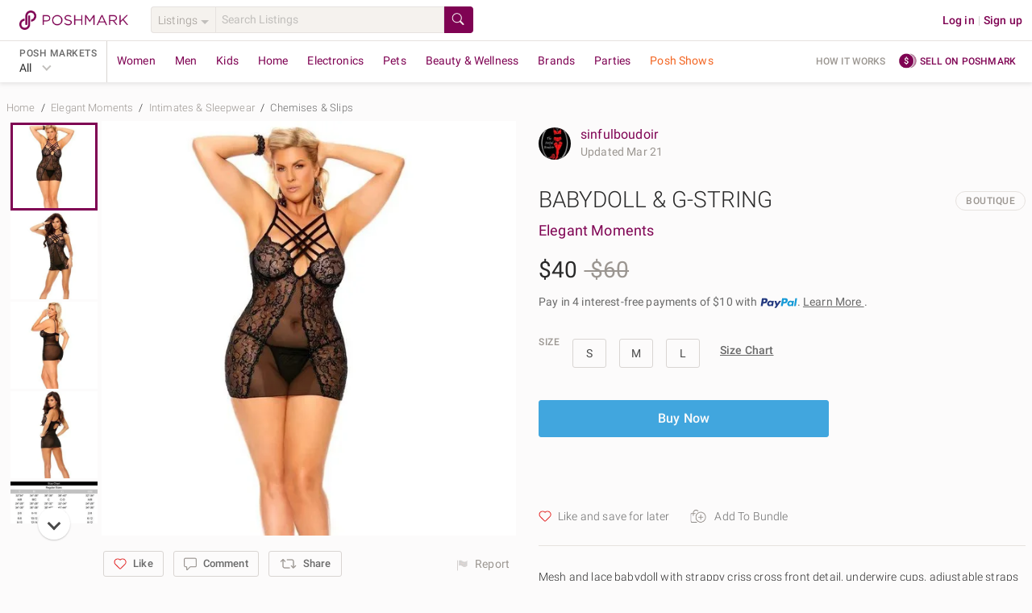

--- FILE ---
content_type: application/javascript
request_url: https://d2gjrq7hs8he14.cloudfront.net/webpack4/221.b227057ba0fbe32ddbe9.js
body_size: 696
content:
(window.webpackJsonp=window.webpackJsonp||[]).push([[221],{4623:function(t,e,n){t.exports=n.p+"poshprotect-icon-00a1b6b8bb99910311a31c89a6f7f23ec71665db1951aa161ca9bca569ba2978.png"},5910:function(t,e,n){"use strict";n.r(e);var s={name:"PoshProtectBanner",components:{PoshProtectModal:function(){return n.e(161).then(n.bind(null,6311))}},props:{eventTrackingAttributes:{type:Object,default:function(){return{}}},size:{type:String,default:"default"}},data:function(){return{showPoshProtectModal:!1}},computed:{iconClass:function(){return"small"===this.size?"posh-protect-banner__icon--small":"posh-protect-banner__icon"},bannerClass:function(){return"small"===this.size?"p--v--2 p--h--4":"m--v--3 p--h--5 p--b--5 p--t--4"}}},a=n(31),o=Object(a.a)(s,(function(){var t=this,e=t.$createElement,s=t._self._c||e;return s("div",[s("div",t._b({directives:[{name:"et-click",rawName:"v-et-click"}],staticClass:"d--fl ai--c cursor--pointer posh-protect-banner",class:t.bannerClass,attrs:{"data-et-name":"learn_more","data-et-element-type":"button"},on:{click:function(e){t.showPoshProtectModal=!0}}},"div",t.eventTrackingAttributes,!1),[s("img",{class:t.iconClass,attrs:{src:n(4623),alt:""}}),t._t("banner-content",[s("div",{staticClass:"d--fl fd--c m--l--4"},[s("p",{staticClass:"tc--m fw--med"},[t._v("\n          "+t._s(t.$t("listingDetails.disclaimers.poshProtect.poshProtectBannerHeading"))+"\n        ")]),s("i18n",{staticClass:"tc--g",attrs:{path:"listingDetails.disclaimers.poshProtect.poshProtectBannerText",tag:"p"}},[s("a",{staticClass:"td--ul tc--g",attrs:{place:"learnMoreLink"}},[t._v("\n            "+t._s(t.$t("common.learnMore")))])])],1)])],2),t.showPoshProtectModal?s("PoshProtectModal",{attrs:{isShown:t.showPoshProtectModal},on:{close:function(e){t.showPoshProtectModal=!1}}}):t._e()],1)}),[],!1,null,null,null);e.default=o.exports}}]);

--- FILE ---
content_type: application/javascript
request_url: https://d2gjrq7hs8he14.cloudfront.net/webpack4/636.b0e0615cd2e91139b55f.js
body_size: 1573
content:
(window.webpackJsonp=window.webpackJsonp||[]).push([[636],{3021:function(t,e,n){var a=n(3666);a.__esModule&&(a=a.default),"string"==typeof a&&(a=[[t.i,a,""]]),a.locals&&(t.exports=a.locals);(0,n(415).default)("6229baf4",a,!0,{})},3665:function(t,e,n){"use strict";n(3021)},3666:function(t,e,n){(e=n(317)(!1)).push([t.i,".image-only-modal-body{padding:16px 20px 24px;border-radius:10px}.body-close-icon{position:absolute;right:12px;top:12px;cursor:pointer;z-index:9}",""]),t.exports=e},5619:function(t,e,n){"use strict";n.r(e);var a=n(14),o=n.n(a),i=n(24),l=n.n(i),r=n(16),s=n.n(r),d=n(25),c=n.n(d),u=n(12),m=n.n(u),p=n(26),g=n.n(p),h=n(33),b=n.n(h),f=n(32),v=n.n(f),M=n(22),y=n.n(M),O=n(4),w=n(19),T={name:"ImageOnlyModal",components:{Modal:n(416).j,ImageLink:function(){return Promise.all([n.e(2),n.e("MyCustomers~MyCustomersDashboard~components"),n.e(54),n.e("components")]).then(n.bind(null,5515))}},props:{dataObj:{type:Object,required:!0}},computed:{imgUrl:function(){var t;return null===(t=this.dataObj)||void 0===t?void 0:t.imgUrl},targetUrl:function(){var t;return null===(t=this.dataObj)||void 0===t?void 0:t.targetUrl},targetActionName:function(){var t;return null===(t=this.dataObj)||void 0===t?void 0:t.targetActionName},etModalName:function(){var t;return null===(t=this.dataObj)||void 0===t?void 0:t.modalName},isTargetActionClose:function(){return"close"===this.targetActionName},modalSize:function(){var t;return null===(t=this.dataObj)||void 0===t?void 0:t.modalSize}},methods:{closeModal:function(){this.$eventTracker.clickTrack(null,{etElementType:"button",etName:"close",etOnName:this.etModalName,etOnScreen_type:"popup"}),this.$emit("close")},getTrackingAttributes:function(){return{"data-et-name":this.targetActionName,"data-et-element-type":"image","data-et-on-name":this.etModalName,"data-et-on-screen_type":"popup"}}}},j=(n(3665),n(31)),k=Object(j.a)(T,(function(){var t=this,e=t.$createElement,n=t._self._c||e;return n("Modal",{attrs:{show:!0,noFooter:!0,noHeader:!0,borderless:!0,top:!0,size:t.modalSize,etModalName:t.etModalName,baseClass:"bg--pure-white",bodyClass:"bg--pure-white p--0"},on:{close:t.closeModal}},[n("template",{slot:"body"},[n("i",{staticClass:"cross cross--dark body-close-icon",on:{click:t.closeModal}}),t.targetUrl&&t.imgUrl||t.isTargetActionClose?n("ImageLink",t._b({attrs:{src:t.imgUrl,href:t.targetUrl,anchorClass:"d--b ps--r",imageClass:"width--100 d--b",eventTrackingAttributes:t.getTrackingAttributes(),alt:"image-with-cta"},on:{onImageClick:function(e){return t.$emit("close")}}},"ImageLink",t.isTargetActionClose&&{mode:"click"},!1)):n("img",{staticClass:"width--100 d--b",attrs:{src:t.imgUrl,alt:"image-with-QR"}})],1)],2)}),[],!1,null,null,null).exports,C=n(44);function _(t,e){var n=o()(t);if(l.a){var a=l()(t);e&&(a=s()(a).call(a,(function(e){return c()(t,e).enumerable}))),n.push.apply(n,a)}return n}function A(t){for(var e=1;e<arguments.length;e++){var n,a,o=null!=arguments[e]?arguments[e]:{};e%2?m()(n=_(Object(o),!0)).call(n,(function(e){y()(t,e,o[e])})):g.a?b()(t,g()(o)):m()(a=_(Object(o))).call(a,(function(e){v()(t,e,c()(o,e))}))}return t}var N={name:"GTMDrivenModal",components:{ImageOnlyModal:k},data:function(){return{modalType:"",showModal:!1,dataObj:null}},computed:A(A({},Object(C.e)({isBot:function(t){return t.ua.isBot}})),{},{isImageOnlyModal:function(){return this.modalType===w.a.gtmTriggeredModal.contentLayout.IMAGE_ONLY}}),created:function(){this.appConfig=w.a},mounted:function(){window.addEventListener("message",this.handleGTMAction,!1)},beforeDestroy:function(){window.removeEventListener("message",this.handleGTMAction)},methods:{handleGTMAction:function(t){if(!O.a.getCookie("gtm_driven_modal")&&!this.isBot){var e=null==t?void 0:t.data;e&&e.gtmTriggeredModal&&(O.a.setCookie("gtm_driven_modal",!0,1440),this.modalType=e.modalType,this.dataObj=e,this.showModal=!0)}}}},x=Object(j.a)(N,(function(){var t=this,e=t.$createElement,n=t._self._c||e;return t.showModal&&t.isImageOnlyModal?n("ImageOnlyModal",{attrs:{dataObj:t.dataObj},on:{close:function(e){t.showModal=!1}}}):t._e()}),[],!1,null,null,null);e.default=x.exports}}]);

--- FILE ---
content_type: application/javascript
request_url: https://d2gjrq7hs8he14.cloudfront.net/webpack4/vee_lodash.6cad4dc3b9e94329f039.js
body_size: 42572
content:
(window.webpackJsonp=window.webpackJsonp||[]).push([["vee_lodash"],{1320:function(t,e,r){var n=r(1321),i=r(297);t.exports=function(t){return null==t?[]:n(t,i(t))}},1321:function(t,e,r){var n=r(618);t.exports=function(t,e){return n(e,(function(e){return t[e]}))}},1322:function(t,e){t.exports=function(t,e){for(var r=-1,n=Array(t);++r<t;)n[r]=e(r);return n}},1323:function(t,e,r){var n=r(240),i=r(158);t.exports=function(t){return i(t)&&"[object Arguments]"==n(t)}},1324:function(t,e,r){var n=r(241),i=Object.prototype,a=i.hasOwnProperty,o=i.toString,u=n?n.toStringTag:void 0;t.exports=function(t){var e=a.call(t,u),r=t[u];try{t[u]=void 0;var n=!0}catch(t){}var i=o.call(t);return n&&(e?t[u]=r:delete t[u]),i}},1325:function(t,e){var r=Object.prototype.toString;t.exports=function(t){return r.call(t)}},1326:function(t,e){t.exports=function(){return!1}},1327:function(t,e,r){var n=r(240),i=r(622),a=r(158),o={};o["[object Float32Array]"]=o["[object Float64Array]"]=o["[object Int8Array]"]=o["[object Int16Array]"]=o["[object Int32Array]"]=o["[object Uint8Array]"]=o["[object Uint8ClampedArray]"]=o["[object Uint16Array]"]=o["[object Uint32Array]"]=!0,o["[object Arguments]"]=o["[object Array]"]=o["[object ArrayBuffer]"]=o["[object Boolean]"]=o["[object DataView]"]=o["[object Date]"]=o["[object Error]"]=o["[object Function]"]=o["[object Map]"]=o["[object Number]"]=o["[object Object]"]=o["[object RegExp]"]=o["[object Set]"]=o["[object String]"]=o["[object WeakMap]"]=!1,t.exports=function(t){return a(t)&&i(t.length)&&!!o[n(t)]}},1328:function(t,e,r){var n=r(384),i=r(1329),a=Object.prototype.hasOwnProperty;t.exports=function(t){if(!n(t))return i(t);var e=[];for(var r in Object(t))a.call(t,r)&&"constructor"!=r&&e.push(r);return e}},1329:function(t,e,r){var n=r(623)(Object.keys,Object);t.exports=n},1330:function(t,e,r){var n=r(241),i=r(381),a=r(210),o=n?n.isConcatSpreadable:void 0;t.exports=function(t){return a(t)||i(t)||!!(o&&t&&t[o])}},1331:function(t,e,r){var n=r(1332),i=Math.max;t.exports=function(t,e,r){return e=i(void 0===e?t.length-1:e,0),function(){for(var a=arguments,o=-1,u=i(a.length-e,0),s=Array(u);++o<u;)s[o]=a[e+o];o=-1;for(var c=Array(e+1);++o<e;)c[o]=a[o];return c[e]=r(s),n(t,this,c)}}},1332:function(t,e){t.exports=function(t,e,r){switch(r.length){case 0:return t.call(e);case 1:return t.call(e,r[0]);case 2:return t.call(e,r[0],r[1]);case 3:return t.call(e,r[0],r[1],r[2])}return t.apply(e,r)}},1333:function(t,e,r){var n=r(1334),i=r(1340)(n);t.exports=i},1334:function(t,e,r){var n=r(1335),i=r(627),a=r(626),o=i?function(t,e){return i(t,"toString",{configurable:!0,enumerable:!1,value:n(e),writable:!0})}:a;t.exports=o},1335:function(t,e){t.exports=function(t){return function(){return t}}},1336:function(t,e,r){var n=r(301),i=r(1337),a=r(159),o=r(628),u=/^\[object .+?Constructor\]$/,s=Function.prototype,c=Object.prototype,l=s.toString,f=c.hasOwnProperty,d=RegExp("^"+l.call(f).replace(/[\\^$.*+?()[\]{}|]/g,"\\$&").replace(/hasOwnProperty|(function).*?(?=\\\()| for .+?(?=\\\])/g,"$1.*?")+"$");t.exports=function(t){return!(!a(t)||i(t))&&(n(t)?d:u).test(o(t))}},1337:function(t,e,r){var n,i=r(1338),a=(n=/[^.]+$/.exec(i&&i.keys&&i.keys.IE_PROTO||""))?"Symbol(src)_1."+n:"";t.exports=function(t){return!!a&&a in t}},1338:function(t,e,r){var n=r(135)["__core-js_shared__"];t.exports=n},1339:function(t,e){t.exports=function(t,e){return null==t?void 0:t[e]}},1340:function(t,e){var r=Date.now;t.exports=function(t){var e=0,n=0;return function(){var i=r(),a=16-(i-n);if(n=i,a>0){if(++e>=800)return arguments[0]}else e=0;return t.apply(void 0,arguments)}}},1341:function(t,e,r){var n=r(387),i=r(630),a=r(631),o=r(389),u=r(1365),s=r(390);t.exports=function(t,e,r){var c=-1,l=i,f=t.length,d=!0,h=[],v=h;if(r)d=!1,l=a;else if(f>=200){var p=e?null:u(t);if(p)return s(p);d=!1,l=o,v=new n}else v=e?[]:h;t:for(;++c<f;){var m=t[c],g=e?e(m):m;if(m=r||0!==m?m:0,d&&g==g){for(var y=v.length;y--;)if(v[y]===g)continue t;e&&v.push(g),h.push(m)}else l(v,g,r)||(v!==h&&v.push(g),h.push(m))}return h}},1342:function(t,e,r){var n=r(1343),i=r(303),a=r(388);t.exports=function(){this.size=0,this.__data__={hash:new n,map:new(a||i),string:new n}}},1343:function(t,e,r){var n=r(1344),i=r(1345),a=r(1346),o=r(1347),u=r(1348);function s(t){var e=-1,r=null==t?0:t.length;for(this.clear();++e<r;){var n=t[e];this.set(n[0],n[1])}}s.prototype.clear=n,s.prototype.delete=i,s.prototype.get=a,s.prototype.has=o,s.prototype.set=u,t.exports=s},1344:function(t,e,r){var n=r(302);t.exports=function(){this.__data__=n?n(null):{},this.size=0}},1345:function(t,e){t.exports=function(t){var e=this.has(t)&&delete this.__data__[t];return this.size-=e?1:0,e}},1346:function(t,e,r){var n=r(302),i=Object.prototype.hasOwnProperty;t.exports=function(t){var e=this.__data__;if(n){var r=e[t];return"__lodash_hash_undefined__"===r?void 0:r}return i.call(e,t)?e[t]:void 0}},1347:function(t,e,r){var n=r(302),i=Object.prototype.hasOwnProperty;t.exports=function(t){var e=this.__data__;return n?void 0!==e[t]:i.call(e,t)}},1348:function(t,e,r){var n=r(302);t.exports=function(t,e){var r=this.__data__;return this.size+=this.has(t)?0:1,r[t]=n&&void 0===e?"__lodash_hash_undefined__":e,this}},1349:function(t,e){t.exports=function(){this.__data__=[],this.size=0}},135:function(t,e,r){var n=r(620),i="object"==typeof self&&self&&self.Object===Object&&self,a=n||i||Function("return this")();t.exports=a},1350:function(t,e,r){var n=r(304),i=Array.prototype.splice;t.exports=function(t){var e=this.__data__,r=n(e,t);return!(r<0)&&(r==e.length-1?e.pop():i.call(e,r,1),--this.size,!0)}},1351:function(t,e,r){var n=r(304);t.exports=function(t){var e=this.__data__,r=n(e,t);return r<0?void 0:e[r][1]}},1352:function(t,e,r){var n=r(304);t.exports=function(t){return n(this.__data__,t)>-1}},1353:function(t,e,r){var n=r(304);t.exports=function(t,e){var r=this.__data__,i=n(r,t);return i<0?(++this.size,r.push([t,e])):r[i][1]=e,this}},1354:function(t,e,r){var n=r(305);t.exports=function(t){var e=n(this,t).delete(t);return this.size-=e?1:0,e}},1355:function(t,e){t.exports=function(t){var e=typeof t;return"string"==e||"number"==e||"symbol"==e||"boolean"==e?"__proto__"!==t:null===t}},1356:function(t,e,r){var n=r(305);t.exports=function(t){return n(this,t).get(t)}},1357:function(t,e,r){var n=r(305);t.exports=function(t){return n(this,t).has(t)}},1358:function(t,e,r){var n=r(305);t.exports=function(t,e){var r=n(this,t),i=r.size;return r.set(t,e),this.size+=r.size==i?0:1,this}},1359:function(t,e){t.exports=function(t){return this.__data__.set(t,"__lodash_hash_undefined__"),this}},1360:function(t,e){t.exports=function(t){return this.__data__.has(t)}},1361:function(t,e,r){var n=r(1362),i=r(1363),a=r(1364);t.exports=function(t,e,r){return e==e?a(t,e,r):n(t,i,r)}},1362:function(t,e){t.exports=function(t,e,r,n){for(var i=t.length,a=r+(n?1:-1);n?a--:++a<i;)if(e(t[a],a,t))return a;return-1}},1363:function(t,e){t.exports=function(t){return t!=t}},1364:function(t,e){t.exports=function(t,e,r){for(var n=r-1,i=t.length;++n<i;)if(t[n]===e)return n;return-1}},1365:function(t,e,r){var n=r(632),i=r(1366),a=r(390),o=n&&1/a(new n([,-0]))[1]==1/0?function(t){return new n(t)}:i;t.exports=o},1366:function(t,e){t.exports=function(){}},1367:function(t,e,r){var n=r(393),i=r(634),a=r(1373),o=r(1375),u=r(159),s=r(244),c=r(641);t.exports=function t(e,r,l,f,d){e!==r&&a(r,(function(a,s){if(d||(d=new n),u(a))o(e,r,s,l,t,f,d);else{var h=f?f(c(e,s),a,s+"",e,r,d):void 0;void 0===h&&(h=a),i(e,s,h)}}),s)}},1368:function(t,e,r){var n=r(303);t.exports=function(){this.__data__=new n,this.size=0}},1369:function(t,e){t.exports=function(t){var e=this.__data__,r=e.delete(t);return this.size=e.size,r}},1370:function(t,e){t.exports=function(t){return this.__data__.get(t)}},1371:function(t,e){t.exports=function(t){return this.__data__.has(t)}},1372:function(t,e,r){var n=r(303),i=r(388),a=r(629);t.exports=function(t,e){var r=this.__data__;if(r instanceof n){var o=r.__data__;if(!i||o.length<199)return o.push([t,e]),this.size=++r.size,this;r=this.__data__=new a(o)}return r.set(t,e),this.size=r.size,this}},1373:function(t,e,r){var n=r(1374)();t.exports=n},1374:function(t,e){t.exports=function(t){return function(e,r,n){for(var i=-1,a=Object(e),o=n(e),u=o.length;u--;){var s=o[t?u:++i];if(!1===r(a[s],s,a))break}return e}}},1375:function(t,e,r){var n=r(634),i=r(635),a=r(636),o=r(638),u=r(639),s=r(381),c=r(210),l=r(391),f=r(298),d=r(301),h=r(159),v=r(640),p=r(382),m=r(641),g=r(1377);t.exports=function(t,e,r,y,b,w,_){var x=m(t,r),j=m(e,r),$=_.get(j);if($)n(t,r,$);else{var A=w?w(x,j,r+"",t,e,_):void 0,T=void 0===A;if(T){var O=c(j),D=!O&&f(j),C=!O&&!D&&p(j);A=j,O||D||C?c(x)?A=x:l(x)?A=o(x):D?(T=!1,A=i(j,!0)):C?(T=!1,A=a(j,!0)):A=[]:v(j)||s(j)?(A=x,s(x)?A=g(x):h(x)&&!d(x)||(A=u(j))):T=!1}T&&(_.set(j,A),b(A,j,y,w,_),_.delete(j)),n(t,r,A)}}},1376:function(t,e,r){var n=r(159),i=Object.create,a=function(){function t(){}return function(e){if(!n(e))return{};if(i)return i(e);t.prototype=e;var r=new t;return t.prototype=void 0,r}}();t.exports=a},1377:function(t,e,r){var n=r(243),i=r(244);t.exports=function(t){return n(t,i(t))}},1378:function(t,e,r){var n=r(159),i=r(384),a=r(1379),o=Object.prototype.hasOwnProperty;t.exports=function(t){if(!n(t))return a(t);var e=i(t),r=[];for(var u in t)("constructor"!=u||!e&&o.call(t,u))&&r.push(u);return r}},1379:function(t,e){t.exports=function(t){var e=[];if(null!=t)for(var r in Object(t))e.push(r);return e}},1380:function(t,e,r){var n=r(386),i=r(1381);t.exports=function(t){return n((function(e,r){var n=-1,a=r.length,o=a>1?r[a-1]:void 0,u=a>2?r[2]:void 0;for(o=t.length>3&&"function"==typeof o?(a--,o):void 0,u&&i(r[0],r[1],u)&&(o=a<3?void 0:o,a=1),e=Object(e);++n<a;){var s=r[n];s&&t(e,s,n,o)}return e}))}},1381:function(t,e,r){var n=r(242),i=r(300),a=r(621),o=r(159);t.exports=function(t,e,r){if(!o(r))return!1;var u=typeof e;return!!("number"==u?i(r)&&a(e,r.length):"string"==u&&e in r)&&n(r[e],t)}},1382:function(t,e,r){var n=r(387),i=r(630),a=r(631),o=r(618),u=r(299),s=r(389);t.exports=function(t,e,r,c){var l=-1,f=i,d=!0,h=t.length,v=[],p=e.length;if(!h)return v;r&&(e=o(e,u(r))),c?(f=a,d=!1):e.length>=200&&(f=s,d=!1,e=new n(e));t:for(;++l<h;){var m=t[l],g=null==r?m:r(m);if(m=c||0!==m?m:0,d&&g==g){for(var y=p;y--;)if(e[y]===g)continue t;v.push(m)}else f(e,g,c)||v.push(m)}return v}},1384:function(t,e,r){var n=r(1385);t.exports=function(t){return n(t,5)}},1385:function(t,e,r){var n=r(393),i=r(1386),a=r(642),o=r(1387),u=r(1388),s=r(635),c=r(638),l=r(1389),f=r(1391),d=r(645),h=r(1392),v=r(306),p=r(1396),m=r(1397),g=r(639),y=r(210),b=r(298),w=r(1401),_=r(159),x=r(1403),j=r(297),$=r(244),A="[object Arguments]",T="[object Function]",O="[object Object]",D={};D[A]=D["[object Array]"]=D["[object ArrayBuffer]"]=D["[object DataView]"]=D["[object Boolean]"]=D["[object Date]"]=D["[object Float32Array]"]=D["[object Float64Array]"]=D["[object Int8Array]"]=D["[object Int16Array]"]=D["[object Int32Array]"]=D["[object Map]"]=D["[object Number]"]=D[O]=D["[object RegExp]"]=D["[object Set]"]=D["[object String]"]=D["[object Symbol]"]=D["[object Uint8Array]"]=D["[object Uint8ClampedArray]"]=D["[object Uint16Array]"]=D["[object Uint32Array]"]=!0,D["[object Error]"]=D[T]=D["[object WeakMap]"]=!1,t.exports=function t(e,r,C,N,I,F){var E,M=1&r,S=2&r,k=4&r;if(C&&(E=I?C(e,N,I,F):C(e)),void 0!==E)return E;if(!_(e))return e;var P=y(e);if(P){if(E=p(e),!M)return c(e,E)}else{var q=v(e),U=q==T||"[object GeneratorFunction]"==q;if(b(e))return s(e,M);if(q==O||q==A||U&&!I){if(E=S||U?{}:g(e),!M)return S?f(e,u(E,e)):l(e,o(E,e))}else{if(!D[q])return I?e:{};E=m(e,q,M)}}F||(F=new n);var z=F.get(e);if(z)return z;F.set(e,E),x(e)?e.forEach((function(n){E.add(t(n,r,C,n,e,F))})):w(e)&&e.forEach((function(n,i){E.set(i,t(n,r,C,i,e,F))}));var R=P?void 0:(k?S?h:d:S?$:j)(e);return i(R||e,(function(n,i){R&&(n=e[i=n]),a(E,i,t(n,r,C,i,e,F))})),E}},1386:function(t,e){t.exports=function(t,e){for(var r=-1,n=null==t?0:t.length;++r<n&&!1!==e(t[r],r,t););return t}},1387:function(t,e,r){var n=r(243),i=r(297);t.exports=function(t,e){return t&&n(e,i(e),t)}},1388:function(t,e,r){var n=r(243),i=r(244);t.exports=function(t,e){return t&&n(e,i(e),t)}},1389:function(t,e,r){var n=r(243),i=r(398);t.exports=function(t,e){return n(t,i(t),e)}},1390:function(t,e){t.exports=function(t,e){for(var r=-1,n=null==t?0:t.length,i=0,a=[];++r<n;){var o=t[r];e(o,r,t)&&(a[i++]=o)}return a}},1391:function(t,e,r){var n=r(243),i=r(644);t.exports=function(t,e){return n(t,i(t),e)}},1392:function(t,e,r){var n=r(646),i=r(644),a=r(244);t.exports=function(t){return n(t,a,i)}},1393:function(t,e,r){var n=r(179)(r(135),"DataView");t.exports=n},1394:function(t,e,r){var n=r(179)(r(135),"Promise");t.exports=n},1395:function(t,e,r){var n=r(179)(r(135),"WeakMap");t.exports=n},1396:function(t,e){var r=Object.prototype.hasOwnProperty;t.exports=function(t){var e=t.length,n=new t.constructor(e);return e&&"string"==typeof t[0]&&r.call(t,"index")&&(n.index=t.index,n.input=t.input),n}},1397:function(t,e,r){var n=r(395),i=r(1398),a=r(1399),o=r(1400),u=r(636);t.exports=function(t,e,r){var s=t.constructor;switch(e){case"[object ArrayBuffer]":return n(t);case"[object Boolean]":case"[object Date]":return new s(+t);case"[object DataView]":return i(t,r);case"[object Float32Array]":case"[object Float64Array]":case"[object Int8Array]":case"[object Int16Array]":case"[object Int32Array]":case"[object Uint8Array]":case"[object Uint8ClampedArray]":case"[object Uint16Array]":case"[object Uint32Array]":return u(t,r);case"[object Map]":case"[object Set]":return new s;case"[object Number]":case"[object String]":return new s(t);case"[object RegExp]":return a(t);case"[object Symbol]":return o(t)}}},1398:function(t,e,r){var n=r(395);t.exports=function(t,e){var r=e?n(t.buffer):t.buffer;return new t.constructor(r,t.byteOffset,t.byteLength)}},1399:function(t,e){var r=/\w*$/;t.exports=function(t){var e=new t.constructor(t.source,r.exec(t));return e.lastIndex=t.lastIndex,e}},1400:function(t,e,r){var n=r(241),i=n?n.prototype:void 0,a=i?i.valueOf:void 0;t.exports=function(t){return a?Object(a.call(t)):{}}},1401:function(t,e,r){var n=r(1402),i=r(299),a=r(383),o=a&&a.isMap,u=o?i(o):n;t.exports=u},1402:function(t,e,r){var n=r(306),i=r(158);t.exports=function(t){return i(t)&&"[object Map]"==n(t)}},1403:function(t,e,r){var n=r(1404),i=r(299),a=r(383),o=a&&a.isSet,u=o?i(o):n;t.exports=u},1404:function(t,e,r){var n=r(306),i=r(158);t.exports=function(t){return i(t)&&"[object Set]"==n(t)}},1406:function(t,e,r){var n=r(1407);t.exports=function(t,e){return n(t,e)}},1407:function(t,e,r){var n=r(1408),i=r(158);t.exports=function t(e,r,a,o,u){return e===r||(null==e||null==r||!i(e)&&!i(r)?e!=e&&r!=r:n(e,r,a,o,t,u))}},1408:function(t,e,r){var n=r(393),i=r(647),a=r(1410),o=r(1412),u=r(306),s=r(210),c=r(298),l=r(382),f="[object Arguments]",d="[object Array]",h="[object Object]",v=Object.prototype.hasOwnProperty;t.exports=function(t,e,r,p,m,g){var y=s(t),b=s(e),w=y?d:u(t),_=b?d:u(e),x=(w=w==f?h:w)==h,j=(_=_==f?h:_)==h,$=w==_;if($&&c(t)){if(!c(e))return!1;y=!0,x=!1}if($&&!x)return g||(g=new n),y||l(t)?i(t,e,r,p,m,g):a(t,e,w,r,p,m,g);if(!(1&r)){var A=x&&v.call(t,"__wrapped__"),T=j&&v.call(e,"__wrapped__");if(A||T){var O=A?t.value():t,D=T?e.value():e;return g||(g=new n),m(O,D,r,p,g)}}return!!$&&(g||(g=new n),o(t,e,r,p,m,g))}},1409:function(t,e){t.exports=function(t,e){for(var r=-1,n=null==t?0:t.length;++r<n;)if(e(t[r],r,t))return!0;return!1}},1410:function(t,e,r){var n=r(241),i=r(637),a=r(242),o=r(647),u=r(1411),s=r(390),c=n?n.prototype:void 0,l=c?c.valueOf:void 0;t.exports=function(t,e,r,n,c,f,d){switch(r){case"[object DataView]":if(t.byteLength!=e.byteLength||t.byteOffset!=e.byteOffset)return!1;t=t.buffer,e=e.buffer;case"[object ArrayBuffer]":return!(t.byteLength!=e.byteLength||!f(new i(t),new i(e)));case"[object Boolean]":case"[object Date]":case"[object Number]":return a(+t,+e);case"[object Error]":return t.name==e.name&&t.message==e.message;case"[object RegExp]":case"[object String]":return t==e+"";case"[object Map]":var h=u;case"[object Set]":var v=1&n;if(h||(h=s),t.size!=e.size&&!v)return!1;var p=d.get(t);if(p)return p==e;n|=2,d.set(t,e);var m=o(h(t),h(e),n,c,f,d);return d.delete(t),m;case"[object Symbol]":if(l)return l.call(t)==l.call(e)}return!1}},1411:function(t,e){t.exports=function(t){var e=-1,r=Array(t.size);return t.forEach((function(t,n){r[++e]=[n,t]})),r}},1412:function(t,e,r){var n=r(645),i=Object.prototype.hasOwnProperty;t.exports=function(t,e,r,a,o,u){var s=1&r,c=n(t),l=c.length;if(l!=n(e).length&&!s)return!1;for(var f=l;f--;){var d=c[f];if(!(s?d in e:i.call(e,d)))return!1}var h=u.get(t),v=u.get(e);if(h&&v)return h==e&&v==t;var p=!0;u.set(t,e),u.set(e,t);for(var m=s;++f<l;){var g=t[d=c[f]],y=e[d];if(a)var b=s?a(y,g,d,e,t,u):a(g,y,d,t,e,u);if(!(void 0===b?g===y||o(g,y,r,a,u):b)){p=!1;break}m||(m="constructor"==d)}if(p&&!m){var w=t.constructor,_=e.constructor;w==_||!("constructor"in t)||!("constructor"in e)||"function"==typeof w&&w instanceof w&&"function"==typeof _&&_ instanceof _||(p=!1)}return u.delete(t),u.delete(e),p}},158:function(t,e){t.exports=function(t){return null!=t&&"object"==typeof t}},159:function(t,e){t.exports=function(t){var e=typeof t;return null!=t&&("object"==e||"function"==e)}},179:function(t,e,r){var n=r(1336),i=r(1339);t.exports=function(t,e){var r=i(t,e);return n(r)?r:void 0}},18:function(t,e,r){t.exports=function(){"use strict";function t(t){if(null===t||!0===t||!1===t)return NaN;var e=Number(t);return isNaN(e)?e:e<0?Math.ceil(e):Math.floor(e)}var e=6e4;function r(t){var r=new Date(t.getTime()),n=r.getTimezoneOffset();r.setSeconds(0,0);var i=r.getTime()%e;return n*e+i}var n=36e5,i=6e4,a=2,o={dateTimeDelimeter:/[T ]/,plainTime:/:/,timeZoneDelimeter:/[Z ]/i,YY:/^(\d{2})$/,YYY:[/^([+-]\d{2})$/,/^([+-]\d{3})$/,/^([+-]\d{4})$/],YYYY:/^(\d{4})/,YYYYY:[/^([+-]\d{4})/,/^([+-]\d{5})/,/^([+-]\d{6})/],MM:/^-(\d{2})$/,DDD:/^-?(\d{3})$/,MMDD:/^-?(\d{2})-?(\d{2})$/,Www:/^-?W(\d{2})$/,WwwD:/^-?W(\d{2})-?(\d{1})$/,HH:/^(\d{2}([.,]\d*)?)$/,HHMM:/^(\d{2}):?(\d{2}([.,]\d*)?)$/,HHMMSS:/^(\d{2}):?(\d{2}):?(\d{2}([.,]\d*)?)$/,timezone:/([Z+-].*)$/,timezoneZ:/^(Z)$/,timezoneHH:/^([+-])(\d{2})$/,timezoneHHMM:/^([+-])(\d{2}):?(\d{2})$/};function u(e,u){if(arguments.length<1)throw new TypeError("1 argument required, but only "+arguments.length+" present");if(null===e)return new Date(NaN);var c=u||{},l=null==c.additionalDigits?a:t(c.additionalDigits);if(2!==l&&1!==l&&0!==l)throw new RangeError("additionalDigits must be 0, 1 or 2");if(e instanceof Date||"object"==typeof e&&"[object Date]"===Object.prototype.toString.call(e))return new Date(e.getTime());if("number"==typeof e||"[object Number]"===Object.prototype.toString.call(e))return new Date(e);if("string"!=typeof e&&"[object String]"!==Object.prototype.toString.call(e))return new Date(NaN);var m=function(t){var e,r={},n=t.split(o.dateTimeDelimeter);if(o.plainTime.test(n[0])?(r.date=null,e=n[0]):(r.date=n[0],e=n[1],o.timeZoneDelimeter.test(r.date)&&(r.date=t.split(o.timeZoneDelimeter)[0],e=t.substr(r.date.length,t.length))),e){var i=o.timezone.exec(e);i?(r.time=e.replace(i[1],""),r.timezone=i[1]):r.time=e}return r}(e),g=function(t,e){var r,n=o.YYY[e],i=o.YYYYY[e];if(r=o.YYYY.exec(t)||i.exec(t)){var a=r[1];return{year:parseInt(a,10),restDateString:t.slice(a.length)}}if(r=o.YY.exec(t)||n.exec(t)){var u=r[1];return{year:100*parseInt(u,10),restDateString:t.slice(u.length)}}return{year:null}}(m.date,l),y=g.year,b=function(t,e){if(null===e)return null;var r,n,i,a;if(0===t.length)return(n=new Date(0)).setUTCFullYear(e),n;if(r=o.MM.exec(t))return n=new Date(0),d(e,i=parseInt(r[1],10)-1)?(n.setUTCFullYear(e,i),n):new Date(NaN);if(r=o.DDD.exec(t)){n=new Date(0);var u=parseInt(r[1],10);return function(t,e){if(e<1)return!1;var r=f(t);return!(r&&366<e||!r&&365<e)}(e,u)?(n.setUTCFullYear(e,0,u),n):new Date(NaN)}if(r=o.MMDD.exec(t)){n=new Date(0),i=parseInt(r[1],10)-1;var c=parseInt(r[2],10);return d(e,i,c)?(n.setUTCFullYear(e,i,c),n):new Date(NaN)}if(r=o.Www.exec(t))return h(e,a=parseInt(r[1],10)-1)?s(e,a):new Date(NaN);if(r=o.WwwD.exec(t)){a=parseInt(r[1],10)-1;var l=parseInt(r[2],10)-1;return h(e,a,l)?s(e,a,l):new Date(NaN)}return null}(g.restDateString,y);if(isNaN(b))return new Date(NaN);if(b){var w,_=b.getTime(),x=0;if(m.time&&(x=function(t){var e,r,a;if(e=o.HH.exec(t))return v(r=parseFloat(e[1].replace(",",".")))?r%24*n:NaN;if(e=o.HHMM.exec(t))return v(r=parseInt(e[1],10),a=parseFloat(e[2].replace(",",".")))?r%24*n+a*i:NaN;if(e=o.HHMMSS.exec(t)){r=parseInt(e[1],10),a=parseInt(e[2],10);var u=parseFloat(e[3].replace(",","."));return v(r,a,u)?r%24*n+a*i+1e3*u:NaN}return null}(m.time),isNaN(x)))return new Date(NaN);if(m.timezone){if(w=function(t){var e,r,a;if(e=o.timezoneZ.exec(t))return 0;if(e=o.timezoneHH.exec(t))return a=parseInt(e[2],10),p()?(r=a*n,"+"===e[1]?-r:r):NaN;if(e=o.timezoneHHMM.exec(t)){a=parseInt(e[2],10);var u=parseInt(e[3],10);return p(a,u)?(r=a*n+u*i,"+"===e[1]?-r:r):NaN}return 0}(m.timezone),isNaN(w))return new Date(NaN)}else w=r(new Date(_+x)),w=r(new Date(_+x+w));return new Date(_+x+w)}return new Date(NaN)}function s(t,e,r){e=e||0,r=r||0;var n=new Date(0);n.setUTCFullYear(t,0,4);var i=7*e+r+1-(n.getUTCDay()||7);return n.setUTCDate(n.getUTCDate()+i),n}var c=[31,28,31,30,31,30,31,31,30,31,30,31],l=[31,29,31,30,31,30,31,31,30,31,30,31];function f(t){return t%400==0||t%4==0&&t%100!=0}function d(t,e,r){if(e<0||11<e)return!1;if(null!=r){if(r<1)return!1;var n=f(t);if(n&&r>l[e])return!1;if(!n&&r>c[e])return!1}return!0}function h(t,e,r){return!(e<0||52<e||null!=r&&(r<0||6<r))}function v(t,e,r){return!(null!=t&&(t<0||25<=t)||null!=e&&(e<0||60<=e)||null!=r&&(r<0||60<=r))}function p(t,e){return null==e||!(e<0||59<e)}function m(t,e){if(arguments.length<1)throw new TypeError("1 argument required, but only "+arguments.length+" present");var r=u(t,e);return!isNaN(r)}var g={lessThanXSeconds:{one:"less than a second",other:"less than {{count}} seconds"},xSeconds:{one:"1 second",other:"{{count}} seconds"},halfAMinute:"half a minute",lessThanXMinutes:{one:"less than a minute",other:"less than {{count}} minutes"},xMinutes:{one:"1 minute",other:"{{count}} minutes"},aboutXHours:{one:"about 1 hour",other:"about {{count}} hours"},xHours:{one:"1 hour",other:"{{count}} hours"},xDays:{one:"1 day",other:"{{count}} days"},aboutXMonths:{one:"about 1 month",other:"about {{count}} months"},xMonths:{one:"1 month",other:"{{count}} months"},aboutXYears:{one:"about 1 year",other:"about {{count}} years"},xYears:{one:"1 year",other:"{{count}} years"},overXYears:{one:"over 1 year",other:"over {{count}} years"},almostXYears:{one:"almost 1 year",other:"almost {{count}} years"}};function y(t){return function(e){var r=e||{},n=r.width?String(r.width):t.defaultWidth;return t.formats[n]||t.formats[t.defaultWidth]}}var b={date:y({formats:{full:"EEEE, MMMM do, y",long:"MMMM do, y",medium:"MMM d, y",short:"MM/dd/yyyy"},defaultWidth:"full"}),time:y({formats:{full:"h:mm:ss a zzzz",long:"h:mm:ss a z",medium:"h:mm:ss a",short:"h:mm a"},defaultWidth:"full"}),dateTime:y({formats:{full:"{{date}} 'at' {{time}}",long:"{{date}} 'at' {{time}}",medium:"{{date}}, {{time}}",short:"{{date}}, {{time}}"},defaultWidth:"full"})},w={lastWeek:"'last' eeee 'at' p",yesterday:"'yesterday at' p",today:"'today at' p",tomorrow:"'tomorrow at' p",nextWeek:"eeee 'at' p",other:"P"};function _(t){return function(e,r){var n=r||{},i=n.width?String(n.width):t.defaultWidth;return("formatting"===(n.context?String(n.context):"standalone")&&t.formattingValues?t.formattingValues[i]||t.formattingValues[t.defaultFormattingWidth]:t.values[i]||t.values[t.defaultWidth])[t.argumentCallback?t.argumentCallback(e):e]}}function x(t){return function(e,r){var n=String(e),i=r||{},a=i.width,o=a&&t.matchPatterns[a]||t.matchPatterns[t.defaultMatchWidth],u=n.match(o);if(!u)return null;var s,c=u[0],l=a&&t.parsePatterns[a]||t.parsePatterns[t.defaultParseWidth];return s="[object Array]"===Object.prototype.toString.call(l)?l.findIndex((function(t){return t.test(n)})):function(t,e){for(var r in t)if(t.hasOwnProperty(r)&&e(t[r]))return r}(l,(function(t){return t.test(n)})),s=t.valueCallback?t.valueCallback(s):s,{value:s=i.valueCallback?i.valueCallback(s):s,rest:n.slice(c.length)}}}var j,$={formatDistance:function(t,e,r){var n;return r=r||{},n="string"==typeof g[t]?g[t]:1===e?g[t].one:g[t].other.replace("{{count}}",e),r.addSuffix?0<r.comparison?"in "+n:n+" ago":n},formatLong:b,formatRelative:function(t,e,r,n){return w[t]},localize:{ordinalNumber:function(t,e){var r=Number(t),n=r%100;if(20<n||n<10)switch(n%10){case 1:return r+"st";case 2:return r+"nd";case 3:return r+"rd"}return r+"th"},era:_({values:{narrow:["B","A"],abbreviated:["BC","AD"],wide:["Before Christ","Anno Domini"]},defaultWidth:"wide"}),quarter:_({values:{narrow:["1","2","3","4"],abbreviated:["Q1","Q2","Q3","Q4"],wide:["1st quarter","2nd quarter","3rd quarter","4th quarter"]},defaultWidth:"wide",argumentCallback:function(t){return Number(t)-1}}),month:_({values:{narrow:["J","F","M","A","M","J","J","A","S","O","N","D"],abbreviated:["Jan","Feb","Mar","Apr","May","Jun","Jul","Aug","Sep","Oct","Nov","Dec"],wide:["January","February","March","April","May","June","July","August","September","October","November","December"]},defaultWidth:"wide"}),day:_({values:{narrow:["S","M","T","W","T","F","S"],short:["Su","Mo","Tu","We","Th","Fr","Sa"],abbreviated:["Sun","Mon","Tue","Wed","Thu","Fri","Sat"],wide:["Sunday","Monday","Tuesday","Wednesday","Thursday","Friday","Saturday"]},defaultWidth:"wide"}),dayPeriod:_({values:{narrow:{am:"a",pm:"p",midnight:"mi",noon:"n",morning:"morning",afternoon:"afternoon",evening:"evening",night:"night"},abbreviated:{am:"AM",pm:"PM",midnight:"midnight",noon:"noon",morning:"morning",afternoon:"afternoon",evening:"evening",night:"night"},wide:{am:"a.m.",pm:"p.m.",midnight:"midnight",noon:"noon",morning:"morning",afternoon:"afternoon",evening:"evening",night:"night"}},defaultWidth:"wide",formattingValues:{narrow:{am:"a",pm:"p",midnight:"mi",noon:"n",morning:"in the morning",afternoon:"in the afternoon",evening:"in the evening",night:"at night"},abbreviated:{am:"AM",pm:"PM",midnight:"midnight",noon:"noon",morning:"in the morning",afternoon:"in the afternoon",evening:"in the evening",night:"at night"},wide:{am:"a.m.",pm:"p.m.",midnight:"midnight",noon:"noon",morning:"in the morning",afternoon:"in the afternoon",evening:"in the evening",night:"at night"}},defaulFormattingWidth:"wide"})},match:{ordinalNumber:(j={matchPattern:/^(\d+)(th|st|nd|rd)?/i,parsePattern:/\d+/i,valueCallback:function(t){return parseInt(t,10)}},function(t,e){var r=String(t),n=e||{},i=r.match(j.matchPattern);if(!i)return null;var a=i[0],o=r.match(j.parsePattern);if(!o)return null;var u=j.valueCallback?j.valueCallback(o[0]):o[0];return{value:u=n.valueCallback?n.valueCallback(u):u,rest:r.slice(a.length)}}),era:x({matchPatterns:{narrow:/^(b|a)/i,abbreviated:/^(b\.?\s?c\.?|b\.?\s?c\.?\s?e\.?|a\.?\s?d\.?|c\.?\s?e\.?)/i,wide:/^(before christ|before common era|anno domini|common era)/i},defaultMatchWidth:"wide",parsePatterns:{any:[/^b/i,/^(a|c)/i]},defaultParseWidth:"any"}),quarter:x({matchPatterns:{narrow:/^[1234]/i,abbreviated:/^q[1234]/i,wide:/^[1234](th|st|nd|rd)? quarter/i},defaultMatchWidth:"wide",parsePatterns:{any:[/1/i,/2/i,/3/i,/4/i]},defaultParseWidth:"any",valueCallback:function(t){return t+1}}),month:x({matchPatterns:{narrow:/^[jfmasond]/i,abbreviated:/^(jan|feb|mar|apr|may|jun|jul|aug|sep|oct|nov|dec)/i,wide:/^(january|february|march|april|may|june|july|august|september|october|november|december)/i},defaultMatchWidth:"wide",parsePatterns:{narrow:[/^j/i,/^f/i,/^m/i,/^a/i,/^m/i,/^j/i,/^j/i,/^a/i,/^s/i,/^o/i,/^n/i,/^d/i],any:[/^ja/i,/^f/i,/^mar/i,/^ap/i,/^may/i,/^jun/i,/^jul/i,/^au/i,/^s/i,/^o/i,/^n/i,/^d/i]},defaultParseWidth:"any"}),day:x({matchPatterns:{narrow:/^[smtwf]/i,short:/^(su|mo|tu|we|th|fr|sa)/i,abbreviated:/^(sun|mon|tue|wed|thu|fri|sat)/i,wide:/^(sunday|monday|tuesday|wednesday|thursday|friday|saturday)/i},defaultMatchWidth:"wide",parsePatterns:{narrow:[/^s/i,/^m/i,/^t/i,/^w/i,/^t/i,/^f/i,/^s/i],any:[/^su/i,/^m/i,/^tu/i,/^w/i,/^th/i,/^f/i,/^sa/i]},defaultParseWidth:"any"}),dayPeriod:x({matchPatterns:{narrow:/^(a|p|mi|n|(in the|at) (morning|afternoon|evening|night))/i,any:/^([ap]\.?\s?m\.?|midnight|noon|(in the|at) (morning|afternoon|evening|night))/i},defaultMatchWidth:"any",parsePatterns:{any:{am:/^a/i,pm:/^p/i,midnight:/^mi/i,noon:/^no/i,morning:/morning/i,afternoon:/afternoon/i,evening:/evening/i,night:/night/i}},defaultParseWidth:"any"})},options:{weekStartsOn:0,firstWeekContainsDate:1}};function A(t,e){if(arguments.length<1)throw new TypeError("1 argument required, but only "+arguments.length+" present");var r=u(t,e),n=r.getUTCDay(),i=(n<1?7:0)+n-1;return r.setUTCDate(r.getUTCDate()-i),r.setUTCHours(0,0,0,0),r}function T(t,e){if(arguments.length<1)throw new TypeError("1 argument required, but only "+arguments.length+" present");var r=u(t,e),n=r.getUTCFullYear(),i=new Date(0);i.setUTCFullYear(n+1,0,4),i.setUTCHours(0,0,0,0);var a=A(i,e),o=new Date(0);o.setUTCFullYear(n,0,4),o.setUTCHours(0,0,0,0);var s=A(o,e);return r.getTime()>=a.getTime()?n+1:r.getTime()>=s.getTime()?n:n-1}var O=6048e5;function D(t,e){if(arguments.length<1)throw new TypeError("1 argument required, but only "+arguments.length+" present");var r=u(t,e),n=A(r,e).getTime()-function(t,e){if(arguments.length<1)throw new TypeError("1 argument required, but only "+arguments.length+" present");var r=T(t,e),n=new Date(0);return n.setUTCFullYear(r,0,4),n.setUTCHours(0,0,0,0),A(n,e)}(r,e).getTime();return Math.round(n/O)+1}function C(e,r){if(arguments.length<1)throw new TypeError("1 argument required, but only "+arguments.length+" present");var n=r||{},i=n.locale,a=i&&i.options&&i.options.weekStartsOn,o=null==a?0:t(a),s=null==n.weekStartsOn?o:t(n.weekStartsOn);if(!(0<=s&&s<=6))throw new RangeError("weekStartsOn must be between 0 and 6 inclusively");var c=u(e,n),l=c.getUTCDay(),f=(l<s?7:0)+l-s;return c.setUTCDate(c.getUTCDate()-f),c.setUTCHours(0,0,0,0),c}function N(e,r){if(arguments.length<1)throw new TypeError("1 argument required, but only "+arguments.length+" present");var n=u(e,r),i=n.getUTCFullYear(),a=r||{},o=a.locale,s=o&&o.options&&o.options.firstWeekContainsDate,c=null==s?1:t(s),l=null==a.firstWeekContainsDate?c:t(a.firstWeekContainsDate);if(!(1<=l&&l<=7))throw new RangeError("firstWeekContainsDate must be between 1 and 7 inclusively");var f=new Date(0);f.setUTCFullYear(i+1,0,l),f.setUTCHours(0,0,0,0);var d=C(f,r),h=new Date(0);h.setUTCFullYear(i,0,l),h.setUTCHours(0,0,0,0);var v=C(h,r);return n.getTime()>=d.getTime()?i+1:n.getTime()>=v.getTime()?i:i-1}var I=6048e5;function F(e,r){if(arguments.length<1)throw new TypeError("1 argument required, but only "+arguments.length+" present");var n=u(e,r),i=C(n,r).getTime()-function(e,r){if(arguments.length<1)throw new TypeError("1 argument required, but only "+arguments.length+" present");var n=r||{},i=n.locale,a=i&&i.options&&i.options.firstWeekContainsDate,o=null==a?1:t(a),u=null==n.firstWeekContainsDate?o:t(n.firstWeekContainsDate),s=N(e,r),c=new Date(0);return c.setUTCFullYear(s,0,u),c.setUTCHours(0,0,0,0),C(c,r)}(n,r).getTime();return Math.round(i/I)+1}var E="midnight",M="noon",S="morning",k="afternoon",P="evening",q="night",U={G:function(t,e,r){var n=0<t.getUTCFullYear()?1:0;switch(e){case"G":case"GG":case"GGG":return r.era(n,{width:"abbreviated"});case"GGGGG":return r.era(n,{width:"narrow"});default:return r.era(n,{width:"wide"})}},y:function(t,e,r,n){var i=t.getUTCFullYear(),a=0<i?i:1-i;return"yy"!==e?"yo"===e?r.ordinalNumber(a,{unit:"year"}):z(a,e.length):z(a%100,2)},Y:function(t,e,r,n){var i=N(t,n),a=0<i?i:1-i;return"YY"!==e?"Yo"===e?r.ordinalNumber(a,{unit:"year"}):z(a,e.length):z(a%100,2)},R:function(t,e,r,n){return z(T(t,n),e.length)},u:function(t,e,r,n){return z(t.getUTCFullYear(),e.length)},Q:function(t,e,r,n){var i=Math.ceil((t.getUTCMonth()+1)/3);switch(e){case"Q":return String(i);case"QQ":return z(i,2);case"Qo":return r.ordinalNumber(i,{unit:"quarter"});case"QQQ":return r.quarter(i,{width:"abbreviated",context:"formatting"});case"QQQQQ":return r.quarter(i,{width:"narrow",context:"formatting"});default:return r.quarter(i,{width:"wide",context:"formatting"})}},q:function(t,e,r,n){var i=Math.ceil((t.getUTCMonth()+1)/3);switch(e){case"q":return String(i);case"qq":return z(i,2);case"qo":return r.ordinalNumber(i,{unit:"quarter"});case"qqq":return r.quarter(i,{width:"abbreviated",context:"standalone"});case"qqqqq":return r.quarter(i,{width:"narrow",context:"standalone"});default:return r.quarter(i,{width:"wide",context:"standalone"})}},M:function(t,e,r,n){var i=t.getUTCMonth();switch(e){case"M":return String(i+1);case"MM":return z(i+1,2);case"Mo":return r.ordinalNumber(i+1,{unit:"month"});case"MMM":return r.month(i,{width:"abbreviated",context:"formatting"});case"MMMMM":return r.month(i,{width:"narrow",context:"formatting"});default:return r.month(i,{width:"wide",context:"formatting"})}},L:function(t,e,r,n){var i=t.getUTCMonth();switch(e){case"L":return String(i+1);case"LL":return z(i+1,2);case"Lo":return r.ordinalNumber(i+1,{unit:"month"});case"LLL":return r.month(i,{width:"abbreviated",context:"standalone"});case"LLLLL":return r.month(i,{width:"narrow",context:"standalone"});default:return r.month(i,{width:"wide",context:"standalone"})}},w:function(t,e,r,n){var i=F(t,n);return"wo"===e?r.ordinalNumber(i,{unit:"week"}):z(i,e.length)},I:function(t,e,r,n){var i=D(t,n);return"Io"===e?r.ordinalNumber(i,{unit:"week"}):z(i,e.length)},d:function(t,e,r,n){var i=t.getUTCDate();return"do"===e?r.ordinalNumber(i,{unit:"date"}):z(i,e.length)},D:function(t,e,r,n){var i=function(t,e){if(arguments.length<1)throw new TypeError("1 argument required, but only "+arguments.length+" present");var r=u(t,e),n=r.getTime();r.setUTCMonth(0,1),r.setUTCHours(0,0,0,0);var i=n-r.getTime();return Math.floor(i/864e5)+1}(t,n);return"Do"===e?r.ordinalNumber(i,{unit:"dayOfYear"}):z(i,e.length)},E:function(t,e,r,n){var i=t.getUTCDay();switch(e){case"E":case"EE":case"EEE":return r.day(i,{width:"abbreviated",context:"formatting"});case"EEEEE":return r.day(i,{width:"narrow",context:"formatting"});case"EEEEEE":return r.day(i,{width:"short",context:"formatting"});default:return r.day(i,{width:"wide",context:"formatting"})}},e:function(t,e,r,n){var i=t.getUTCDay(),a=(i-n.weekStartsOn+8)%7||7;switch(e){case"e":return String(a);case"ee":return z(a,2);case"eo":return r.ordinalNumber(a,{unit:"day"});case"eee":return r.day(i,{width:"abbreviated",context:"formatting"});case"eeeee":return r.day(i,{width:"narrow",context:"formatting"});case"eeeeee":return r.day(i,{width:"short",context:"formatting"});default:return r.day(i,{width:"wide",context:"formatting"})}},c:function(t,e,r,n){var i=t.getUTCDay(),a=(i-n.weekStartsOn+8)%7||7;switch(e){case"c":return String(a);case"cc":return z(a,e.length);case"co":return r.ordinalNumber(a,{unit:"day"});case"ccc":return r.day(i,{width:"abbreviated",context:"standalone"});case"ccccc":return r.day(i,{width:"narrow",context:"standalone"});case"cccccc":return r.day(i,{width:"short",context:"standalone"});default:return r.day(i,{width:"wide",context:"standalone"})}},i:function(t,e,r,n){var i=t.getUTCDay(),a=0===i?7:i;switch(e){case"i":return String(a);case"ii":return z(a,e.length);case"io":return r.ordinalNumber(a,{unit:"day"});case"iii":return r.day(i,{width:"abbreviated",context:"formatting"});case"iiiii":return r.day(i,{width:"narrow",context:"formatting"});case"iiiiii":return r.day(i,{width:"short",context:"formatting"});default:return r.day(i,{width:"wide",context:"formatting"})}},a:function(t,e,r){var n=1<=t.getUTCHours()/12?"pm":"am";switch(e){case"a":case"aa":case"aaa":return r.dayPeriod(n,{width:"abbreviated",context:"formatting"});case"aaaaa":return r.dayPeriod(n,{width:"narrow",context:"formatting"});default:return r.dayPeriod(n,{width:"wide",context:"formatting"})}},b:function(t,e,r){var n,i=t.getUTCHours();switch(n=12===i?M:0===i?E:1<=i/12?"pm":"am",e){case"b":case"bb":case"bbb":return r.dayPeriod(n,{width:"abbreviated",context:"formatting"});case"bbbbb":return r.dayPeriod(n,{width:"narrow",context:"formatting"});default:return r.dayPeriod(n,{width:"wide",context:"formatting"})}},B:function(t,e,r){var n,i=t.getUTCHours();switch(n=17<=i?P:12<=i?k:4<=i?S:q,e){case"B":case"BB":case"BBB":return r.dayPeriod(n,{width:"abbreviated",context:"formatting"});case"BBBBB":return r.dayPeriod(n,{width:"narrow",context:"formatting"});default:return r.dayPeriod(n,{width:"wide",context:"formatting"})}},h:function(t,e,r,n){var i=t.getUTCHours()%12;return 0===i&&(i=12),"ho"===e?r.ordinalNumber(i,{unit:"hour"}):z(i,e.length)},H:function(t,e,r,n){var i=t.getUTCHours();return"Ho"===e?r.ordinalNumber(i,{unit:"hour"}):z(i,e.length)},K:function(t,e,r,n){var i=t.getUTCHours()%12;return"Ko"===e?r.ordinalNumber(i,{unit:"hour"}):z(i,e.length)},k:function(t,e,r,n){var i=t.getUTCHours();return 0===i&&(i=24),"ko"===e?r.ordinalNumber(i,{unit:"hour"}):z(i,e.length)},m:function(t,e,r,n){var i=t.getUTCMinutes();return"mo"===e?r.ordinalNumber(i,{unit:"minute"}):z(i,e.length)},s:function(t,e,r,n){var i=t.getUTCSeconds();return"so"===e?r.ordinalNumber(i,{unit:"second"}):z(i,e.length)},S:function(t,e,r,n){var i=e.length,a=t.getUTCMilliseconds();return z(Math.floor(a*Math.pow(10,i-3)),i)},X:function(t,e,r,n){var i=(n._originalDate||t).getTimezoneOffset();if(0===i)return"Z";switch(e){case"X":return V(i);case"XXXX":case"XX":return R(i);default:return R(i,":")}},x:function(t,e,r,n){var i=(n._originalDate||t).getTimezoneOffset();switch(e){case"x":return V(i);case"xxxx":case"xx":return R(i);default:return R(i,":")}},O:function(t,e,r,n){var i=(n._originalDate||t).getTimezoneOffset();switch(e){case"O":case"OO":case"OOO":return"GMT"+L(i,":");default:return"GMT"+R(i,":")}},z:function(t,e,r,n){var i=(n._originalDate||t).getTimezoneOffset();switch(e){case"z":case"zz":case"zzz":return"GMT"+L(i,":");default:return"GMT"+R(i,":")}},t:function(t,e,r,n){var i=n._originalDate||t;return z(Math.floor(i.getTime()/1e3),e.length)},T:function(t,e,r,n){return z((n._originalDate||t).getTime(),e.length)}};function z(t,e){for(var r=t<0?"-":"",n=Math.abs(t).toString();n.length<e;)n="0"+n;return r+n}function R(t,e){var r=e||"",n=0<t?"-":"+",i=Math.abs(t);return n+z(Math.floor(i/60),2)+r+z(i%60,2)}function V(t,e){return t%60!=0?R(t,e):(0<t?"-":"+")+z(Math.abs(t)/60,2)}function L(t,e){var r=0<t?"-":"+",n=Math.abs(t),i=Math.floor(n/60),a=n%60;if(0==a)return r+String(i);var o=e||"";return r+String(i)+o+z(a,2)}function H(t,e){switch(t){case"P":return e.date({width:"short"});case"PP":return e.date({width:"medium"});case"PPP":return e.date({width:"long"});default:return e.date({width:"full"})}}function Y(t,e,r){switch(t){case"p":return e.time({width:"short"});case"pp":return e.time({width:"medium"});case"ppp":return e.time({width:"long"});default:return e.time({width:"full"})}}var B={p:Y,P:function(t,e,r){var n,i=t.match(/(P+)(p+)?/),a=i[1],o=i[2];if(!o)return H(t,e);switch(a){case"P":n=e.dateTime({width:"short"});break;case"PP":n=e.dateTime({width:"medium"});break;case"PPP":n=e.dateTime({width:"long"});break;default:n=e.dateTime({width:"full"})}return n.replace("{{date}}",H(a,e)).replace("{{time}}",Y(o,e))}};function Z(e,r,n){if(arguments.length<2)throw new TypeError("2 arguments required, but only "+arguments.length+" present");return function(e,r,n){if(arguments.length<2)throw new TypeError("2 arguments required, but only "+arguments.length+" present");var i=u(e,n).getTime(),a=t(r);return new Date(i+a)}(e,-t(r),n)}var W=["D","DD","YY","YYYY"];function G(t){return-1!==W.indexOf(t)}function Q(t){throw new RangeError("`options.awareOfUnicodeTokens` must be set to `true` to use `"+t+"` token; see: https://git.io/fxCyr")}var X=/[yYQqMLwIdDecihHKkms]o|(\w)\1*|''|'(''|[^'])+('|$)|./g,K=/P+p+|P+|p+|''|'(''|[^'])+('|$)|./g,J=/^'(.*?)'?$/,tt=/''/g;function et(e,n,i){if(arguments.length<2)throw new TypeError("2 arguments required, but only "+arguments.length+" present");var a=String(n),o=i||{},s=o.locale||$,c=s.options&&s.options.firstWeekContainsDate,l=null==c?1:t(c),f=null==o.firstWeekContainsDate?l:t(o.firstWeekContainsDate);if(!(1<=f&&f<=7))throw new RangeError("firstWeekContainsDate must be between 1 and 7 inclusively");var d=s.options&&s.options.weekStartsOn,h=null==d?0:t(d),v=null==o.weekStartsOn?h:t(o.weekStartsOn);if(!(0<=v&&v<=6))throw new RangeError("weekStartsOn must be between 0 and 6 inclusively");if(!s.localize)throw new RangeError("locale must contain localize property");if(!s.formatLong)throw new RangeError("locale must contain formatLong property");var p=u(e,o);if(!m(p,o))return"Invalid Date";var g=Z(p,r(p),o),y={firstWeekContainsDate:f,weekStartsOn:v,locale:s,_originalDate:p};return a.match(K).map((function(t){var e=t[0];return"p"!==e&&"P"!==e?t:(0,B[e])(t,s.formatLong,y)})).join("").match(X).map((function(t){if("''"===t)return"'";var e=t[0];if("'"===e)return function(t){return t.match(J)[1].replace(tt,"'")}(t);var r=U[e];return r?(!o.awareOfUnicodeTokens&&G(t)&&Q(t),r(g,t,s.localize,y)):t})).join("")}function rt(t,e,r){if(arguments.length<2)throw new TypeError("2 arguments required, but only "+arguments.length+" present");var n=u(t,r),i=u(e,r);return n.getTime()>i.getTime()}function nt(t,e,r){if(arguments.length<2)throw new TypeError("2 arguments required, but only "+arguments.length+" present");var n=u(t,r),i=u(e,r);return n.getTime()<i.getTime()}function it(t,e,r){if(arguments.length<2)throw new TypeError("2 arguments required, but only "+arguments.length+" present");var n=u(t,r),i=u(e,r);return n.getTime()===i.getTime()}function at(e,r,n){if(arguments.length<2)throw new TypeError("2 arguments required, but only "+arguments.length+" present");var i=n||{},a=i.locale,o=a&&a.options&&a.options.weekStartsOn,s=null==o?0:t(o),c=null==i.weekStartsOn?s:t(i.weekStartsOn);if(!(0<=c&&c<=6))throw new RangeError("weekStartsOn must be between 0 and 6 inclusively");var l=u(e,n),f=t(r),d=((7+f%7)%7<c?7:0)+f-l.getUTCDay();return l.setUTCDate(l.getUTCDate()+d),l}var ot=/^(1[0-2]|0?\d)/,ut=/^(3[0-1]|[0-2]?\d)/,st=/^(36[0-6]|3[0-5]\d|[0-2]?\d?\d)/,ct=/^(5[0-3]|[0-4]?\d)/,lt=/^(2[0-3]|[0-1]?\d)/,ft=/^(2[0-4]|[0-1]?\d)/,dt=/^(1[0-1]|0?\d)/,ht=/^(1[0-2]|0?\d)/,vt=/^[0-5]?\d/,pt=/^[0-5]?\d/,mt=/^\d/,gt=/^\d{1,2}/,yt=/^\d{1,3}/,bt=/^\d{1,4}/,wt=/^-?\d+/,_t=/^-?\d/,xt=/^-?\d{1,2}/,jt=/^-?\d{1,3}/,$t=/^-?\d{1,4}/,At=/^([+-])(\d{2})(\d{2})?|Z/,Tt=/^([+-])(\d{2})(\d{2})|Z/,Ot=/^([+-])(\d{2})(\d{2})((\d{2}))?|Z/,Dt=/^([+-])(\d{2}):(\d{2})|Z/,Ct=/^([+-])(\d{2}):(\d{2})(:(\d{2}))?|Z/;function Nt(t,e,r){var n=e.match(t);if(!n)return null;var i=parseInt(n[0],10);return{value:r?r(i):i,rest:e.slice(n[0].length)}}function It(t,e){var r=e.match(t);return r?"Z"===r[0]?{value:0,rest:e.slice(1)}:{value:("+"===r[1]?1:-1)*(36e5*(r[2]?parseInt(r[2],10):0)+6e4*(r[3]?parseInt(r[3],10):0)+1e3*(r[5]?parseInt(r[5],10):0)),rest:e.slice(r[0].length)}:null}function Ft(t,e){return Nt(wt,t,e)}function Et(t,e,r){switch(t){case 1:return Nt(mt,e,r);case 2:return Nt(gt,e,r);case 3:return Nt(yt,e,r);case 4:return Nt(bt,e,r);default:return Nt(new RegExp("^\\d{1,"+t+"}"),e,r)}}function Mt(t,e,r){switch(t){case 1:return Nt(_t,e,r);case 2:return Nt(xt,e,r);case 3:return Nt(jt,e,r);case 4:return Nt($t,e,r);default:return Nt(new RegExp("^-?\\d{1,"+t+"}"),e,r)}}function St(t){switch(t){case"morning":return 4;case"evening":return 17;case"pm":case"noon":case"afternoon":return 12;default:return 0}}function kt(t,e){var r,n=0<e,i=n?e:1-e;if(i<=50)r=t||100;else{var a=i+50;r=t+100*Math.floor(a/100)-(a%100<=t?100:0)}return n?r:1-r}var Pt=[31,28,31,30,31,30,31,31,30,31,30,31],qt=[31,29,31,30,31,30,31,31,30,31,30,31];function Ut(t){return t%400==0||t%4==0&&t%100!=0}var zt={G:{priority:140,parse:function(t,e,r,n){switch(e){case"G":case"GG":case"GGG":return r.era(t,{width:"abbreviated"})||r.era(t,{width:"narrow"});case"GGGGG":return r.era(t,{width:"narrow"});default:return r.era(t,{width:"wide"})||r.era(t,{width:"abbreviated"})||r.era(t,{width:"narrow"})}},set:function(t,e,r){return t.setUTCFullYear(1===e?10:-9,0,1),t.setUTCHours(0,0,0,0),t}},y:{priority:130,parse:function(t,e,r,n){function i(t){return{year:t,isTwoDigitYear:"yy"===e}}switch(e){case"y":return Et(4,t,i);case"yo":return r.ordinalNumber(t,{unit:"year",valueCallback:i});default:return Et(e.length,t,i)}},validate:function(t,e,r){return e.isTwoDigitYear||0<e.year},set:function(t,e,r){var n=N(t,r);if(e.isTwoDigitYear){var i=kt(e.year,n);return t.setUTCFullYear(i,0,1),t.setUTCHours(0,0,0,0),t}var a=0<n?e.year:1-e.year;return t.setUTCFullYear(a,0,1),t.setUTCHours(0,0,0,0),t}},Y:{priority:130,parse:function(t,e,r,n){function i(t){return{year:t,isTwoDigitYear:"YY"===e}}switch(e){case"Y":return Et(4,t,i);case"Yo":return r.ordinalNumber(t,{unit:"year",valueCallback:i});default:return Et(e.length,t,i)}},validate:function(t,e,r){return e.isTwoDigitYear||0<e.year},set:function(t,e,r){var n=t.getUTCFullYear();if(e.isTwoDigitYear){var i=kt(e.year,n);return t.setUTCFullYear(i,0,r.firstWeekContainsDate),t.setUTCHours(0,0,0,0),C(t,r)}var a=0<n?e.year:1-e.year;return t.setUTCFullYear(a,0,r.firstWeekContainsDate),t.setUTCHours(0,0,0,0),C(t,r)}},R:{priority:130,parse:function(t,e,r,n){return Mt("R"===e?4:e.length,t)},set:function(t,e,r){var n=new Date(0);return n.setUTCFullYear(e,0,4),n.setUTCHours(0,0,0,0),A(n)}},u:{priority:130,parse:function(t,e,r,n){return Mt("u"===e?4:e.length,t)},set:function(t,e,r){return t.setUTCFullYear(e,0,1),t.setUTCHours(0,0,0,0),t}},Q:{priority:120,parse:function(t,e,r,n){switch(e){case"Q":case"QQ":return Et(e.length,t);case"Qo":return r.ordinalNumber(t,{unit:"quarter"});case"QQQ":return r.quarter(t,{width:"abbreviated",context:"formatting"})||r.quarter(t,{width:"narrow",context:"formatting"});case"QQQQQ":return r.quarter(t,{width:"narrow",context:"formatting"});default:return r.quarter(t,{width:"wide",context:"formatting"})||r.quarter(t,{width:"abbreviated",context:"formatting"})||r.quarter(t,{width:"narrow",context:"formatting"})}},validate:function(t,e,r){return 1<=e&&e<=4},set:function(t,e,r){return t.setUTCMonth(3*(e-1),1),t.setUTCHours(0,0,0,0),t}},q:{priority:120,parse:function(t,e,r,n){switch(e){case"q":case"qq":return Et(e.length,t);case"qo":return r.ordinalNumber(t,{unit:"quarter"});case"qqq":return r.quarter(t,{width:"abbreviated",context:"standalone"})||r.quarter(t,{width:"narrow",context:"standalone"});case"qqqqq":return r.quarter(t,{width:"narrow",context:"standalone"});default:return r.quarter(t,{width:"wide",context:"standalone"})||r.quarter(t,{width:"abbreviated",context:"standalone"})||r.quarter(t,{width:"narrow",context:"standalone"})}},validate:function(t,e,r){return 1<=e&&e<=4},set:function(t,e,r){return t.setUTCMonth(3*(e-1),1),t.setUTCHours(0,0,0,0),t}},M:{priority:110,parse:function(t,e,r,n){function i(t){return t-1}switch(e){case"M":return Nt(ot,t,i);case"MM":return Et(2,t,i);case"Mo":return r.ordinalNumber(t,{unit:"month",valueCallback:i});case"MMM":return r.month(t,{width:"abbreviated",context:"formatting"})||r.month(t,{width:"narrow",context:"formatting"});case"MMMMM":return r.month(t,{width:"narrow",context:"formatting"});default:return r.month(t,{width:"wide",context:"formatting"})||r.month(t,{width:"abbreviated",context:"formatting"})||r.month(t,{width:"narrow",context:"formatting"})}},validate:function(t,e,r){return 0<=e&&e<=11},set:function(t,e,r){return t.setUTCMonth(e,1),t.setUTCHours(0,0,0,0),t}},L:{priority:110,parse:function(t,e,r,n){function i(t){return t-1}switch(e){case"L":return Nt(ot,t,i);case"LL":return Et(2,t,i);case"Lo":return r.ordinalNumber(t,{unit:"month",valueCallback:i});case"LLL":return r.month(t,{width:"abbreviated",context:"standalone"})||r.month(t,{width:"narrow",context:"standalone"});case"LLLLL":return r.month(t,{width:"narrow",context:"standalone"});default:return r.month(t,{width:"wide",context:"standalone"})||r.month(t,{width:"abbreviated",context:"standalone"})||r.month(t,{width:"narrow",context:"standalone"})}},validate:function(t,e,r){return 0<=e&&e<=11},set:function(t,e,r){return t.setUTCMonth(e,1),t.setUTCHours(0,0,0,0),t}},w:{priority:100,parse:function(t,e,r,n){switch(e){case"w":return Nt(ct,t);case"wo":return r.ordinalNumber(t,{unit:"week"});default:return Et(e.length,t)}},validate:function(t,e,r){return 1<=e&&e<=53},set:function(e,r,n){return C(function(e,r,n){if(arguments.length<2)throw new TypeError("2 arguments required, but only "+arguments.length+" present");var i=u(e,n),a=t(r),o=F(i,n)-a;return i.setUTCDate(i.getUTCDate()-7*o),i}(e,r,n),n)}},I:{priority:100,parse:function(t,e,r,n){switch(e){case"I":return Nt(ct,t);case"Io":return r.ordinalNumber(t,{unit:"week"});default:return Et(e.length,t)}},validate:function(t,e,r){return 1<=e&&e<=53},set:function(e,r,n){return A(function(e,r,n){if(arguments.length<2)throw new TypeError("2 arguments required, but only "+arguments.length+" present");var i=u(e,n),a=t(r),o=D(i,n)-a;return i.setUTCDate(i.getUTCDate()-7*o),i}(e,r,n),n)}},d:{priority:90,parse:function(t,e,r,n){switch(e){case"d":return Nt(ut,t);case"do":return r.ordinalNumber(t,{unit:"date"});default:return Et(e.length,t)}},validate:function(t,e,r){var n=Ut(t.getUTCFullYear()),i=t.getUTCMonth();return n?1<=e&&e<=qt[i]:1<=e&&e<=Pt[i]},set:function(t,e,r){return t.setUTCDate(e),t.setUTCHours(0,0,0,0),t}},D:{priority:90,parse:function(t,e,r,n){switch(e){case"D":case"DD":return Nt(st,t);case"Do":return r.ordinalNumber(t,{unit:"date"});default:return Et(e.length,t)}},validate:function(t,e,r){return Ut(t.getUTCFullYear())?1<=e&&e<=366:1<=e&&e<=365},set:function(t,e,r){return t.setUTCMonth(0,e),t.setUTCHours(0,0,0,0),t}},E:{priority:90,parse:function(t,e,r,n){switch(e){case"E":case"EE":case"EEE":return r.day(t,{width:"abbreviated",context:"formatting"})||r.day(t,{width:"short",context:"formatting"})||r.day(t,{width:"narrow",context:"formatting"});case"EEEEE":return r.day(t,{width:"narrow",context:"formatting"});case"EEEEEE":return r.day(t,{width:"short",context:"formatting"})||r.day(t,{width:"narrow",context:"formatting"});default:return r.day(t,{width:"wide",context:"formatting"})||r.day(t,{width:"abbreviated",context:"formatting"})||r.day(t,{width:"short",context:"formatting"})||r.day(t,{width:"narrow",context:"formatting"})}},validate:function(t,e,r){return 0<=e&&e<=6},set:function(t,e,r){return(t=at(t,e,r)).setUTCHours(0,0,0,0),t}},e:{priority:90,parse:function(t,e,r,n){function i(t){var e=7*Math.floor((t-1)/7);return(t+n.weekStartsOn+6)%7+e}switch(e){case"e":case"ee":return Et(e.length,t,i);case"eo":return r.ordinalNumber(t,{unit:"day",valueCallback:i});case"eee":return r.day(t,{width:"abbreviated",context:"formatting"})||r.day(t,{width:"short",context:"formatting"})||r.day(t,{width:"narrow",context:"formatting"});case"eeeee":return r.day(t,{width:"narrow",context:"formatting"});case"eeeeee":return r.day(t,{width:"short",context:"formatting"})||r.day(t,{width:"narrow",context:"formatting"});default:return r.day(t,{width:"wide",context:"formatting"})||r.day(t,{width:"abbreviated",context:"formatting"})||r.day(t,{width:"short",context:"formatting"})||r.day(t,{width:"narrow",context:"formatting"})}},validate:function(t,e,r){return 0<=e&&e<=6},set:function(t,e,r){return(t=at(t,e,r)).setUTCHours(0,0,0,0),t}},c:{priority:90,parse:function(t,e,r,n){function i(t){var e=7*Math.floor((t-1)/7);return(t+n.weekStartsOn+6)%7+e}switch(e){case"c":case"cc":return Et(e.length,t,i);case"co":return r.ordinalNumber(t,{unit:"day",valueCallback:i});case"ccc":return r.day(t,{width:"abbreviated",context:"standalone"})||r.day(t,{width:"short",context:"standalone"})||r.day(t,{width:"narrow",context:"standalone"});case"ccccc":return r.day(t,{width:"narrow",context:"standalone"});case"cccccc":return r.day(t,{width:"short",context:"standalone"})||r.day(t,{width:"narrow",context:"standalone"});default:return r.day(t,{width:"wide",context:"standalone"})||r.day(t,{width:"abbreviated",context:"standalone"})||r.day(t,{width:"short",context:"standalone"})||r.day(t,{width:"narrow",context:"standalone"})}},validate:function(t,e,r){return 0<=e&&e<=6},set:function(t,e,r){return(t=at(t,e,r)).setUTCHours(0,0,0,0),t}},i:{priority:90,parse:function(t,e,r,n){function i(t){return 0===t?7:t}switch(e){case"i":case"ii":return Et(e.length,t);case"io":return r.ordinalNumber(t,{unit:"day"});case"iii":return r.day(t,{width:"abbreviated",context:"formatting",valueCallback:i})||r.day(t,{width:"short",context:"formatting",valueCallback:i})||r.day(t,{width:"narrow",context:"formatting",valueCallback:i});case"iiiii":return r.day(t,{width:"narrow",context:"formatting",valueCallback:i});case"iiiiii":return r.day(t,{width:"short",context:"formatting",valueCallback:i})||r.day(t,{width:"narrow",context:"formatting",valueCallback:i});default:return r.day(t,{width:"wide",context:"formatting",valueCallback:i})||r.day(t,{width:"abbreviated",context:"formatting",valueCallback:i})||r.day(t,{width:"short",context:"formatting",valueCallback:i})||r.day(t,{width:"narrow",context:"formatting",valueCallback:i})}},validate:function(t,e,r){return 1<=e&&e<=7},set:function(e,r,n){return(e=function(e,r,n){if(arguments.length<2)throw new TypeError("2 arguments required, but only "+arguments.length+" present");var i=t(r);i%7==0&&(i-=7);var a=u(e,n),o=((7+i%7)%7<1?7:0)+i-a.getUTCDay();return a.setUTCDate(a.getUTCDate()+o),a}(e,r,n)).setUTCHours(0,0,0,0),e}},a:{priority:80,parse:function(t,e,r,n){switch(e){case"a":case"aa":case"aaa":return r.dayPeriod(t,{width:"abbreviated",context:"formatting"})||r.dayPeriod(t,{width:"narrow",context:"formatting"});case"aaaaa":return r.dayPeriod(t,{width:"narrow",context:"formatting"});default:return r.dayPeriod(t,{width:"wide",context:"formatting"})||r.dayPeriod(t,{width:"abbreviated",context:"formatting"})||r.dayPeriod(t,{width:"narrow",context:"formatting"})}},set:function(t,e,r){return t.setUTCHours(St(e),0,0,0),t}},b:{priority:80,parse:function(t,e,r,n){switch(e){case"b":case"bb":case"bbb":return r.dayPeriod(t,{width:"abbreviated",context:"formatting"})||r.dayPeriod(t,{width:"narrow",context:"formatting"});case"bbbbb":return r.dayPeriod(t,{width:"narrow",context:"formatting"});default:return r.dayPeriod(t,{width:"wide",context:"formatting"})||r.dayPeriod(t,{width:"abbreviated",context:"formatting"})||r.dayPeriod(t,{width:"narrow",context:"formatting"})}},set:function(t,e,r){return t.setUTCHours(St(e),0,0,0),t}},B:{priority:80,parse:function(t,e,r,n){switch(e){case"B":case"BB":case"BBB":return r.dayPeriod(t,{width:"abbreviated",context:"formatting"})||r.dayPeriod(t,{width:"narrow",context:"formatting"});case"BBBBB":return r.dayPeriod(t,{width:"narrow",context:"formatting"});default:return r.dayPeriod(t,{width:"wide",context:"formatting"})||r.dayPeriod(t,{width:"abbreviated",context:"formatting"})||r.dayPeriod(t,{width:"narrow",context:"formatting"})}},set:function(t,e,r){return t.setUTCHours(St(e),0,0,0),t}},h:{priority:70,parse:function(t,e,r,n){switch(e){case"h":return Nt(ht,t);case"ho":return r.ordinalNumber(t,{unit:"hour"});default:return Et(e.length,t)}},validate:function(t,e,r){return 1<=e&&e<=12},set:function(t,e,r){var n=12<=t.getUTCHours();return n&&e<12?t.setUTCHours(e+12,0,0,0):n||12!==e?t.setUTCHours(e,0,0,0):t.setUTCHours(0,0,0,0),t}},H:{priority:70,parse:function(t,e,r,n){switch(e){case"H":return Nt(lt,t);case"Ho":return r.ordinalNumber(t,{unit:"hour"});default:return Et(e.length,t)}},validate:function(t,e,r){return 0<=e&&e<=23},set:function(t,e,r){return t.setUTCHours(e,0,0,0),t}},K:{priority:70,parse:function(t,e,r,n){switch(e){case"K":return Nt(dt,t);case"Ko":return r.ordinalNumber(t,{unit:"hour"});default:return Et(e.length,t)}},validate:function(t,e,r){return 0<=e&&e<=11},set:function(t,e,r){return 12<=t.getUTCHours()&&e<12?t.setUTCHours(e+12,0,0,0):t.setUTCHours(e,0,0,0),t}},k:{priority:70,parse:function(t,e,r,n){switch(e){case"k":return Nt(ft,t);case"ko":return r.ordinalNumber(t,{unit:"hour"});default:return Et(e.length,t)}},validate:function(t,e,r){return 1<=e&&e<=24},set:function(t,e,r){var n=e<=24?e%24:e;return t.setUTCHours(n,0,0,0),t}},m:{priority:60,parse:function(t,e,r,n){switch(e){case"m":return Nt(vt,t);case"mo":return r.ordinalNumber(t,{unit:"minute"});default:return Et(e.length,t)}},validate:function(t,e,r){return 0<=e&&e<=59},set:function(t,e,r){return t.setUTCMinutes(e,0,0),t}},s:{priority:50,parse:function(t,e,r,n){switch(e){case"s":return Nt(pt,t);case"so":return r.ordinalNumber(t,{unit:"second"});default:return Et(e.length,t)}},validate:function(t,e,r){return 0<=e&&e<=59},set:function(t,e,r){return t.setUTCSeconds(e,0),t}},S:{priority:40,parse:function(t,e,r,n){return Et(e.length,t,(function(t){return Math.floor(t*Math.pow(10,3-e.length))}))},set:function(t,e,r){return t.setUTCMilliseconds(e),t}},X:{priority:20,parse:function(t,e,r,n){switch(e){case"X":return It(At,t);case"XX":return It(Tt,t);case"XXXX":return It(Ot,t);case"XXXXX":return It(Ct,t);default:return It(Dt,t)}},set:function(t,e,r){return new Date(t.getTime()-e)}},x:{priority:20,parse:function(t,e,r,n){switch(e){case"x":return It(At,t);case"xx":return It(Tt,t);case"xxxx":return It(Ot,t);case"xxxxx":return It(Ct,t);default:return It(Dt,t)}},set:function(t,e,r){return new Date(t.getTime()-e)}},t:{priority:10,parse:function(t,e,r,n){return Ft(t)},set:function(t,e,r){return new Date(1e3*e)}},T:{priority:10,parse:function(t,e,r,n){return Ft(t)},set:function(t,e,r){return new Date(e)}}},Rt=20,Vt=/[yYQqMLwIdDecihHKkms]o|(\w)\1*|''|'(''|[^'])+('|$)|./g,Lt=/^'(.*?)'?$/,Ht=/''/g,Yt=/\S/;function Bt(t){var e=new Date(0);return e.setFullYear(t.getUTCFullYear(),t.getUTCMonth(),t.getUTCDate()),e.setHours(t.getUTCHours(),t.getUTCMinutes(),t.getUTCSeconds(),t.getUTCMilliseconds()),e}function Zt(e,n){if("string"!=typeof e)return m(e)?e:null;var i=function(e,n,i,a){if(arguments.length<3)throw new TypeError("3 arguments required, but only "+arguments.length+" present");var o=String(e),s=String(n),c=a||{},l=c.locale||$;if(!l.match)throw new RangeError("locale must contain match property");var f=l.options&&l.options.firstWeekContainsDate,d=null==f?1:t(f),h=null==c.firstWeekContainsDate?d:t(c.firstWeekContainsDate);if(!(1<=h&&h<=7))throw new RangeError("firstWeekContainsDate must be between 1 and 7 inclusively");var v=l.options&&l.options.weekStartsOn,p=null==v?0:t(v),m=null==c.weekStartsOn?p:t(c.weekStartsOn);if(!(0<=m&&m<=6))throw new RangeError("weekStartsOn must be between 0 and 6 inclusively");if(""===s)return""===o?u(i,c):new Date(NaN);var g,y={firstWeekContainsDate:h,weekStartsOn:m,locale:l},b=[{priority:Rt,set:Bt,index:0}],w=s.match(Vt);for(g=0;g<w.length;g++){var _=w[g];!c.awareOfUnicodeTokens&&G(_)&&Q(_);var x=_[0],j=zt[x];if(j){var A=j.parse(o,_,l.match,y);if(!A)return new Date(NaN);b.push({priority:j.priority,set:j.set,validate:j.validate,value:A.value,index:b.length}),o=A.rest}else{if("''"===_?_="'":"'"===x&&(_=_.match(Lt)[1].replace(Ht,"'")),0!==o.indexOf(_))return new Date(NaN);o=o.slice(_.length)}}if(0<o.length&&Yt.test(o))return new Date(NaN);var T=b.map((function(t){return t.priority})).sort((function(t,e){return e-t})).filter((function(t,e,r){return r.indexOf(t)===e})).map((function(t){return b.filter((function(e){return e.priority===t})).reverse()})).map((function(t){return t[0]})),O=u(i,c);if(isNaN(O))return new Date(NaN);var D=Z(O,r(O));for(g=0;g<T.length;g++){var C=T[g];if(C.validate&&!C.validate(D,C.value,y))return new Date(NaN);D=C.set(D,C.value,y)}return D}(e,n,new Date);return m(i)&&et(i,n)===e?i:null}var Wt={validate:function(t,e){void 0===e&&(e={});var r=e.targetValue,n=e.inclusion;void 0===n&&(n=!1);var i=e.format;return void 0===i&&(i=n,n=!1),t=Zt(t,i),r=Zt(r,i),!(!t||!r)&&(rt(t,r)||n&&it(t,r))},options:{hasTarget:!0,isDate:!0},paramNames:["targetValue","inclusion","format"]},Gt={en:/^[A-Z]*$/i,cs:/^[A-ZÁČĎÉĚÍŇÓŘŠŤÚŮÝŽ]*$/i,da:/^[A-ZÆØÅ]*$/i,de:/^[A-ZÄÖÜß]*$/i,es:/^[A-ZÁÉÍÑÓÚÜ]*$/i,fa:/^[ءآأؤإئابةتثجحخدذرزسشصضطظعغفقكلمنهوىيًٌٍَُِّْٰپژگچکی]*$/,fr:/^[A-ZÀÂÆÇÉÈÊËÏÎÔŒÙÛÜŸ]*$/i,it:/^[A-Z\xC0-\xFF]*$/i,lt:/^[A-ZĄČĘĖĮŠŲŪŽ]*$/i,nl:/^[A-ZÉËÏÓÖÜ]*$/i,hu:/^[A-ZÁÉÍÓÖŐÚÜŰ]*$/i,pl:/^[A-ZĄĆĘŚŁŃÓŻŹ]*$/i,pt:/^[A-ZÃÁÀÂÇÉÊÍÕÓÔÚÜ]*$/i,ru:/^[А-ЯЁ]*$/i,sk:/^[A-ZÁÄČĎÉÍĹĽŇÓŔŠŤÚÝŽ]*$/i,sr:/^[A-ZČĆŽŠĐ]*$/i,sv:/^[A-ZÅÄÖ]*$/i,tr:/^[A-ZÇĞİıÖŞÜ]*$/i,uk:/^[А-ЩЬЮЯЄІЇҐ]*$/i,ar:/^[ءآأؤإئابةتثجحخدذرزسشصضطظعغفقكلمنهوىيًٌٍَُِّْٰ]*$/,az:/^[A-ZÇƏĞİıÖŞÜ]*$/i},Qt={en:/^[A-Z\s]*$/i,cs:/^[A-ZÁČĎÉĚÍŇÓŘŠŤÚŮÝŽ\s]*$/i,da:/^[A-ZÆØÅ\s]*$/i,de:/^[A-ZÄÖÜß\s]*$/i,es:/^[A-ZÁÉÍÑÓÚÜ\s]*$/i,fa:/^[ءآأؤإئابةتثجحخدذرزسشصضطظعغفقكلمنهوىيًٌٍَُِّْٰپژگچکی\s]*$/,fr:/^[A-ZÀÂÆÇÉÈÊËÏÎÔŒÙÛÜŸ\s]*$/i,it:/^[A-Z\xC0-\xFF\s]*$/i,lt:/^[A-ZĄČĘĖĮŠŲŪŽ\s]*$/i,nl:/^[A-ZÉËÏÓÖÜ\s]*$/i,hu:/^[A-ZÁÉÍÓÖŐÚÜŰ\s]*$/i,pl:/^[A-ZĄĆĘŚŁŃÓŻŹ\s]*$/i,pt:/^[A-ZÃÁÀÂÇÉÊÍÕÓÔÚÜ\s]*$/i,ru:/^[А-ЯЁ\s]*$/i,sk:/^[A-ZÁÄČĎÉÍĹĽŇÓŔŠŤÚÝŽ\s]*$/i,sr:/^[A-ZČĆŽŠĐ\s]*$/i,sv:/^[A-ZÅÄÖ\s]*$/i,tr:/^[A-ZÇĞİıÖŞÜ\s]*$/i,uk:/^[А-ЩЬЮЯЄІЇҐ\s]*$/i,ar:/^[ءآأؤإئابةتثجحخدذرزسشصضطظعغفقكلمنهوىيًٌٍَُِّْٰ\s]*$/,az:/^[A-ZÇƏĞİıÖŞÜ\s]*$/i},Xt={en:/^[0-9A-Z]*$/i,cs:/^[0-9A-ZÁČĎÉĚÍŇÓŘŠŤÚŮÝŽ]*$/i,da:/^[0-9A-ZÆØÅ]$/i,de:/^[0-9A-ZÄÖÜß]*$/i,es:/^[0-9A-ZÁÉÍÑÓÚÜ]*$/i,fa:/^[٠١٢٣٤٥٦٧٨٩0-9ءآأؤإئابةتثجحخدذرزسشصضطظعغفقكلمنهوىيًٌٍَُِّْٰپژگچکی]*$/,fr:/^[0-9A-ZÀÂÆÇÉÈÊËÏÎÔŒÙÛÜŸ]*$/i,it:/^[0-9A-Z\xC0-\xFF]*$/i,lt:/^[0-9A-ZĄČĘĖĮŠŲŪŽ]*$/i,hu:/^[0-9A-ZÁÉÍÓÖŐÚÜŰ]*$/i,nl:/^[0-9A-ZÉËÏÓÖÜ]*$/i,pl:/^[0-9A-ZĄĆĘŚŁŃÓŻŹ]*$/i,pt:/^[0-9A-ZÃÁÀÂÇÉÊÍÕÓÔÚÜ]*$/i,ru:/^[0-9А-ЯЁ]*$/i,sk:/^[0-9A-ZÁÄČĎÉÍĹĽŇÓŔŠŤÚÝŽ]*$/i,sr:/^[0-9A-ZČĆŽŠĐ]*$/i,sv:/^[0-9A-ZÅÄÖ]*$/i,tr:/^[0-9A-ZÇĞİıÖŞÜ]*$/i,uk:/^[0-9А-ЩЬЮЯЄІЇҐ]*$/i,ar:/^[٠١٢٣٤٥٦٧٨٩0-9ءآأؤإئابةتثجحخدذرزسشصضطظعغفقكلمنهوىيًٌٍَُِّْٰ]*$/,az:/^[0-9A-ZÇƏĞİıÖŞÜ]*$/i},Kt={en:/^[0-9A-Z_-]*$/i,cs:/^[0-9A-ZÁČĎÉĚÍŇÓŘŠŤÚŮÝŽ_-]*$/i,da:/^[0-9A-ZÆØÅ_-]*$/i,de:/^[0-9A-ZÄÖÜß_-]*$/i,es:/^[0-9A-ZÁÉÍÑÓÚÜ_-]*$/i,fa:/^[٠١٢٣٤٥٦٧٨٩0-9ءآأؤإئابةتثجحخدذرزسشصضطظعغفقكلمنهوىيًٌٍَُِّْٰپژگچکی_-]*$/,fr:/^[0-9A-ZÀÂÆÇÉÈÊËÏÎÔŒÙÛÜŸ_-]*$/i,it:/^[0-9A-Z\xC0-\xFF_-]*$/i,lt:/^[0-9A-ZĄČĘĖĮŠŲŪŽ_-]*$/i,nl:/^[0-9A-ZÉËÏÓÖÜ_-]*$/i,hu:/^[0-9A-ZÁÉÍÓÖŐÚÜŰ_-]*$/i,pl:/^[0-9A-ZĄĆĘŚŁŃÓŻŹ_-]*$/i,pt:/^[0-9A-ZÃÁÀÂÇÉÊÍÕÓÔÚÜ_-]*$/i,ru:/^[0-9А-ЯЁ_-]*$/i,sk:/^[0-9A-ZÁÄČĎÉÍĹĽŇÓŔŠŤÚÝŽ_-]*$/i,sr:/^[0-9A-ZČĆŽŠĐ_-]*$/i,sv:/^[0-9A-ZÅÄÖ_-]*$/i,tr:/^[0-9A-ZÇĞİıÖŞÜ_-]*$/i,uk:/^[0-9А-ЩЬЮЯЄІЇҐ_-]*$/i,ar:/^[٠١٢٣٤٥٦٧٨٩0-9ءآأؤإئابةتثجحخدذرزسشصضطظعغفقكلمنهوىيًٌٍَُِّْٰ_-]*$/,az:/^[0-9A-ZÇƏĞİıÖŞÜ_-]*$/i},Jt=function(t,e){void 0===e&&(e={});var r=e.locale;return Array.isArray(t)?t.every((function(t){return Jt(t,[r])})):r?(Gt[r]||Gt.en).test(t):Object.keys(Gt).some((function(e){return Gt[e].test(t)}))},te={validate:Jt,paramNames:["locale"]},ee=function(t,e){void 0===e&&(e={});var r=e.locale;return Array.isArray(t)?t.every((function(t){return ee(t,[r])})):r?(Kt[r]||Kt.en).test(t):Object.keys(Kt).some((function(e){return Kt[e].test(t)}))},re={validate:ee,paramNames:["locale"]},ne=function(t,e){void 0===e&&(e={});var r=e.locale;return Array.isArray(t)?t.every((function(t){return ne(t,[r])})):r?(Xt[r]||Xt.en).test(t):Object.keys(Xt).some((function(e){return Xt[e].test(t)}))},ie={validate:ne,paramNames:["locale"]},ae=function(t,e){void 0===e&&(e={});var r=e.locale;return Array.isArray(t)?t.every((function(t){return ae(t,[r])})):r?(Qt[r]||Qt.en).test(t):Object.keys(Qt).some((function(e){return Qt[e].test(t)}))},oe={validate:ae,paramNames:["locale"]},ue={validate:function(t,e){void 0===e&&(e={});var r=e.targetValue,n=e.inclusion;void 0===n&&(n=!1);var i=e.format;return void 0===i&&(i=n,n=!1),t=Zt(t,i),r=Zt(r,i),!(!t||!r)&&(nt(t,r)||n&&it(t,r))},options:{hasTarget:!0,isDate:!0},paramNames:["targetValue","inclusion","format"]},se=function(t,e){void 0===e&&(e={});var r=e.min,n=e.max;return Array.isArray(t)?t.every((function(t){return se(t,{min:r,max:n})})):Number(r)<=t&&Number(n)>=t},ce={validate:se,paramNames:["min","max"]},le={validate:function(t,e){var r=e.targetValue;return String(t)===String(r)},options:{hasTarget:!0},paramNames:["targetValue"]};function fe(t){return t&&t.__esModule&&Object.prototype.hasOwnProperty.call(t,"default")?t.default:t}function de(t,e){return t(e={exports:{}},e.exports),e.exports}var he=de((function(t,e){function r(t){return(r="function"==typeof Symbol&&"symbol"==typeof Symbol.iterator?function(t){return typeof t}:function(t){return t&&"function"==typeof Symbol&&t.constructor===Symbol&&t!==Symbol.prototype?"symbol":typeof t})(t)}Object.defineProperty(e,"__esModule",{value:!0}),e.default=function(t){var e;if(!("string"==typeof t||t instanceof String))throw e=null===t?"null":"object"===(e=r(t))&&t.constructor&&t.constructor.hasOwnProperty("name")?t.constructor.name:"a ".concat(e),new TypeError("Expected string but received ".concat(e,"."))},t.exports=e.default,t.exports.default=e.default}));function ve(t){return We(["radio","checkbox"],t.type)}function pe(t,e){return t.getAttribute("data-vv-"+e)}function me(t){return"isNaN"in Number?Number.isNaN(t):"number"==typeof t&&t!=t}function ge(t,e,r){if(void 0===r&&(r=void 0),!t||!e)return r;var n=e;return t.split(".").every((function(t){return t in n?(n=n[t],!0):(n=r,!1)})),n}function ye(t,e){return e?t?("string"==typeof e&&(e=qe(e)),Le({},e,qe(t))):qe(e):qe(t)}function be(t){return new Error("[vee-validate] "+t)}function we(t,e){return t.classList?t.classList.contains(e):!!t.className.match(new RegExp("(\\s|^)"+e+"(\\s|$)"))}function _e(t){if(Re(Array.from))return Array.from(t);for(var e=[],r=t.length,n=0;n<r;n++)e.push(t[n]);return e}function xe(t){if(Array.isArray(t))return[].concat(t);var e=_e(t);return Ge(e)?[t]:e}function je(t,e){for(var r=Array.isArray(t)?t:_e(t),n=0;n<r.length;n++)if(e(r[n]))return n;return-1}function $e(t){if(!t)return!1;var e=t.componentOptions.tag;return/^(keep-alive|transition|transition-group)$/.test(e)}function Ae(t){if("number"==typeof t)return t;if("string"==typeof t)return parseInt(t);var e={};for(var r in t)e[r]=parseInt(t[r]);return e}function Te(t,e){if(t.required&&(e=ye("required",e)),Ee(t))return"email"===t.type&&(e=ye("email"+(t.multiple?":multiple":""),e)),t.pattern&&(e=ye({regex:t.pattern},e)),0<=t.maxLength&&t.maxLength<524288&&(e=ye("max:"+t.maxLength,e)),0<t.minLength&&(e=ye("min:"+t.minLength,e)),"number"===t.type&&(e=ye("decimal",e),""!==t.min&&(e=ye("min_value:"+t.min,e)),""!==t.max&&(e=ye("max_value:"+t.max,e))),e;if(function(t){return We(["date","week","month","datetime-local","time"],t.type)}(t)){var r=t.step&&Number(t.step)<60?"HH:mm:ss":"HH:mm";if("date"===t.type)return ye("date_format:yyyy-MM-dd",e);if("datetime-local"===t.type)return ye("date_format:yyyy-MM-ddT"+r,e);if("month"===t.type)return ye("date_format:yyyy-MM",e);if("week"===t.type)return ye("date_format:yyyy-[W]WW",e);if("time"===t.type)return ye("date_format:"+r,e)}return e}function Oe(t){return Re(Object.values)?Object.values(t):Object.keys(t).map((function(e){return t[e]}))}function De(t,e,r){Object.defineProperty(t,e,{configurable:!1,writable:!0,value:r})}fe(he);var Ce=fe(de((function(t,e){Object.defineProperty(e,"__esModule",{value:!0}),e.default=function(t){(0,n.default)(t);var e=t.replace(/[- ]+/g,"");if(!i.test(e))return!1;for(var r,a,o,u=0,s=e.length-1;0<=s;s--)r=e.substring(s,s+1),a=parseInt(r,10),u+=o&&10<=(a*=2)?a%10+1:a,o=!o;return!(u%10!=0||!e)};var r,n=(r=he)&&r.__esModule?r:{default:r},i=/^(?:4[0-9]{12}(?:[0-9]{3})?|5[1-5][0-9]{14}|(222[1-9]|22[3-9][0-9]|2[3-6][0-9]{2}|27[01][0-9]|2720)[0-9]{12}|6(?:011|5[0-9][0-9])[0-9]{12}|3[47][0-9]{13}|3(?:0[0-5]|[68][0-9])[0-9]{11}|(?:2131|1800|35\d{3})\d{11}|6[27][0-9]{14})$/;t.exports=e.default,t.exports.default=e.default}))),Ne={validate:function(t){return Ce(String(t))}},Ie={validate:function(t,e){void 0===e&&(e={});var r=e.min,n=e.max,i=e.inclusivity;void 0===i&&(i="()");var a=e.format;void 0===a&&(a=i,i="()");var o=Zt(String(r),a),u=Zt(String(n),a),s=Zt(String(t),a);return!!(o&&u&&s)&&("()"===i?rt(s,o)&&nt(s,u):"(]"===i?rt(s,o)&&(it(s,u)||nt(s,u)):"[)"===i?nt(s,u)&&(it(s,o)||rt(s,o)):it(s,u)||it(s,o)||nt(s,u)&&rt(s,o))},options:{isDate:!0},paramNames:["min","max","inclusivity","format"]},Fe={validate:function(t,e){return!!Zt(t,e.format)},options:{isDate:!0},paramNames:["format"]},Ee=function(t){return We(["text","password","search","email","tel","url","textarea","number"],t.type)},Me=function(){for(var t=[],e=arguments.length;e--;)t[e]=arguments[e];return t.every((function(t){return null==t}))},Se=function(t,e){if(t instanceof RegExp&&e instanceof RegExp)return Se(t.source,e.source)&&Se(t.flags,e.flags);if(Array.isArray(t)&&Array.isArray(e)){if(t.length!==e.length)return!1;for(var r=0;r<t.length;r++)if(!Se(t[r],e[r]))return!1;return!0}return ze(t)&&ze(e)?Object.keys(t).every((function(r){return Se(t[r],e[r])}))&&Object.keys(e).every((function(r){return Se(t[r],e[r])})):!(!me(t)||!me(e))||t===e},ke=function(t){return Me(t)?null:"FORM"===t.tagName?t:Me(t.form)?Me(t.parentNode)?null:ke(t.parentNode):t.form},Pe=function(t,e,r){return void 0===e&&(e=0),void 0===r&&(r={cancelled:!1}),0===e?t:function(){for(var i=[],a=arguments.length;a--;)i[a]=arguments[a];clearTimeout(n),(n=setTimeout((function(){n=null,r.cancelled||t.apply(void 0,i)}),e))||t.apply(void 0,i)};var n},qe=function(t){return t?ze(t)?Object.keys(t).reduce((function(e,r){var n=[];return n=!0===t[r]?[]:Array.isArray(t[r])||ze(t[r])?t[r]:[t[r]],!1!==t[r]&&(e[r]=n),e}),{}):"string"!=typeof t?(Ue("rules must be either a string or an object."),{}):t.split("|").reduce((function(t,e){var r=function(t){var e=[],r=t.split(":")[0];return We(t,":")&&(e=t.split(":").slice(1).join(":").split(",")),{name:r,params:e}}(e);return r.name&&(t[r.name]=r.params),t}),{}):{}},Ue=function(t){console.warn("[vee-validate] "+t)},ze=function(t){return null!==t&&t&&"object"==typeof t&&!Array.isArray(t)},Re=function(t){return"function"==typeof t},Ve=function(t,e,r){if(t&&e){if(!Array.isArray(e))return r?function(t,e){t.classList?t.classList.add(e):we(t,e)||(t.className+=" "+e)}(t,e):void function(t,e){if(t.classList)t.classList.remove(e);else if(we(t,e)){var r=new RegExp("(\\s|^)"+e+"(\\s|$)");t.className=t.className.replace(r," ")}}(t,e);e.forEach((function(e){return Ve(t,e,r)}))}},Le=function(t){for(var e=[],r=arguments.length-1;0<r--;)e[r]=arguments[r+1];if(Re(Object.assign))return Object.assign.apply(Object,[t].concat(e));if(null==t)throw new TypeError("Cannot convert undefined or null to object");var n=Object(t);return e.forEach((function(t){null!=t&&Object.keys(t).forEach((function(e){n[e]=t[e]}))})),n},He=0,Ye="{id}",Be=function(t,e){var r=Array.isArray(t)?t:_e(t),n=je(r,e);return-1===n?void 0:r[n]},Ze=function(t,e){return ze(t)&&ze(e)&&Object.keys(e).forEach((function(r){var n,i;if(ze(e[r]))return t[r]||Le(t,((n={})[r]={},n)),void Ze(t[r],e[r]);Le(t,((i={})[r]=e[r],i))})),t},We=function(t,e){return-1!==t.indexOf(e)},Ge=function(t){return Array.isArray(t)&&0===t.length},Qe=function(t,e){void 0===e&&(e={});var r=e.decimals;void 0===r&&(r="*");var n=e.separator;if(void 0===n&&(n="."),Me(t)||""===t)return!1;if(Array.isArray(t))return t.every((function(t){return Qe(t,{decimals:r,separator:n})}));if(0===Number(r))return/^-?\d*$/.test(t);if(!new RegExp("^[-+]?\\d*(\\"+n+"\\d"+("*"===r?"+":"{1,"+r+"}")+")?([eE]{1}[-]?\\d+)?$").test(t))return!1;var i=parseFloat(t);return i==i},Xe={validate:Qe,paramNames:["decimals","separator"]},Ke=function(t,e){var r=e[0];if(Array.isArray(t))return t.every((function(t){return Ke(t,[r])}));var n=String(t);return/^[0-9]*$/.test(n)&&n.length===Number(r)},Je={validate:Ke},tr=/\.(jpg|svg|jpeg|png|bmp|gif)$/i,er={validate:function(t,e){var r=e[0],n=e[1],i=xe(t).filter((function(t){return tr.test(t.name)}));return 0!==i.length&&Promise.all(i.map((function(t){return function(t,e,r){var n=window.URL||window.webkitURL;return new Promise((function(i){var a=new Image;a.onerror=function(){return i({valid:!1})},a.onload=function(){return i({valid:a.width===Number(e)&&a.height===Number(r)})},a.src=n.createObjectURL(t)}))}(t,r,n)})))}},rr=de((function(t,e){Object.defineProperty(e,"__esModule",{value:!0}),e.default=function(){var t=0<arguments.length&&void 0!==arguments[0]?arguments[0]:{},e=1<arguments.length?arguments[1]:void 0;for(var r in e)void 0===t[r]&&(t[r]=e[r]);return t},t.exports=e.default,t.exports.default=e.default}));fe(rr);var nr=de((function(t,e){Object.defineProperty(e,"__esModule",{value:!0}),e.default=function(t,e){var r,a;(0,n.default)(t),a="object"===i(e)?(r=e.min||0,e.max):(r=arguments[1],arguments[2]);var o=encodeURI(t).split(/%..|./).length-1;return r<=o&&(void 0===a||o<=a)};var r,n=(r=he)&&r.__esModule?r:{default:r};function i(t){return(i="function"==typeof Symbol&&"symbol"==typeof Symbol.iterator?function(t){return typeof t}:function(t){return t&&"function"==typeof Symbol&&t.constructor===Symbol&&t!==Symbol.prototype?"symbol":typeof t})(t)}t.exports=e.default,t.exports.default=e.default}));fe(nr);var ir=de((function(t,e){Object.defineProperty(e,"__esModule",{value:!0}),e.default=function(t,e){(0,r.default)(t),(e=(0,n.default)(e,a)).allow_trailing_dot&&"."===t[t.length-1]&&(t=t.substring(0,t.length-1));for(var i=t.split("."),o=0;o<i.length;o++)if(63<i[o].length)return!1;if(e.require_tld){var u=i.pop();if(!i.length||!/^([a-z\u00a1-\uffff]{2,}|xn[a-z0-9-]{2,})$/i.test(u))return!1;if(/[\s\u2002-\u200B\u202F\u205F\u3000\uFEFF\uDB40\uDC20]/.test(u))return!1}for(var s,c=0;c<i.length;c++){if(s=i[c],e.allow_underscores&&(s=s.replace(/_/g,"")),!/^[a-z\u00a1-\uffff0-9-]+$/i.test(s))return!1;if(/[\uff01-\uff5e]/.test(s))return!1;if("-"===s[0]||"-"===s[s.length-1])return!1}return!0};var r=i(he),n=i(rr);function i(t){return t&&t.__esModule?t:{default:t}}var a={require_tld:!0,allow_underscores:!1,allow_trailing_dot:!1};t.exports=e.default,t.exports.default=e.default})),ar=fe(ir),or=de((function(t,e){Object.defineProperty(e,"__esModule",{value:!0}),e.default=function t(e){var r=1<arguments.length&&void 0!==arguments[1]?arguments[1]:"";if((0,n.default)(e),!(r=String(r)))return t(e,4)||t(e,6);if("4"===r){if(!i.test(e))return!1;var o=e.split(".").sort((function(t,e){return t-e}));return o[3]<=255}if("6"===r){var u=e.split(":"),s=!1,c=t(u[u.length-1],4),l=c?7:8;if(u.length>l)return!1;if("::"===e)return!0;"::"===e.substr(0,2)?(u.shift(),u.shift(),s=!0):"::"===e.substr(e.length-2)&&(u.pop(),u.pop(),s=!0);for(var f=0;f<u.length;++f)if(""===u[f]&&0<f&&f<u.length-1){if(s)return!1;s=!0}else if(c&&f===u.length-1);else if(!a.test(u[f]))return!1;return s?1<=u.length:u.length===l}return!1};var r,n=(r=he)&&r.__esModule?r:{default:r},i=/^(\d{1,3})\.(\d{1,3})\.(\d{1,3})\.(\d{1,3})$/,a=/^[0-9A-F]{1,4}$/i;t.exports=e.default,t.exports.default=e.default})),ur=fe(or),sr=fe(de((function(t,e){Object.defineProperty(e,"__esModule",{value:!0}),e.default=function(t,e){if((0,r.default)(t),(e=(0,n.default)(e,s)).require_display_name||e.allow_display_name){var u=t.match(c);if(u)t=u[1];else if(e.require_display_name)return!1}var p=t.split("@"),m=p.pop(),g=p.join("@"),y=m.toLowerCase();if(e.domain_specific_validation&&("gmail.com"===y||"googlemail.com"===y)){var b=(g=g.toLowerCase()).split("+")[0];if(!(0,i.default)(b.replace(".",""),{min:6,max:30}))return!1;for(var w=b.split("."),_=0;_<w.length;_++)if(!f.test(w[_]))return!1}if(!(0,i.default)(g,{max:64})||!(0,i.default)(m,{max:254}))return!1;if(!(0,a.default)(m,{require_tld:e.require_tld})){if(!e.allow_ip_domain)return!1;if(!(0,o.default)(m)){if(!m.startsWith("[")||!m.endsWith("]"))return!1;var x=m.substr(1,m.length-2);if(0===x.length||!(0,o.default)(x))return!1}}if('"'===g[0])return g=g.slice(1,g.length-1),e.allow_utf8_local_part?v.test(g):d.test(g);for(var j=e.allow_utf8_local_part?h:l,$=g.split("."),A=0;A<$.length;A++)if(!j.test($[A]))return!1;return!0};var r=u(he),n=u(rr),i=u(nr),a=u(ir),o=u(or);function u(t){return t&&t.__esModule?t:{default:t}}var s={allow_display_name:!1,require_display_name:!1,allow_utf8_local_part:!0,require_tld:!0},c=/^[a-z\d!#\$%&'\*\+\-\/=\?\^_`{\|}~\.\u00A0-\uD7FF\uF900-\uFDCF\uFDF0-\uFFEF]+[a-z\d!#\$%&'\*\+\-\/=\?\^_`{\|}~\,\.\u00A0-\uD7FF\uF900-\uFDCF\uFDF0-\uFFEF\s]*<(.+)>$/i,l=/^[a-z\d!#\$%&'\*\+\-\/=\?\^_`{\|}~]+$/i,f=/^[a-z\d]+$/,d=/^([\s\x01-\x08\x0b\x0c\x0e-\x1f\x7f\x21\x23-\x5b\x5d-\x7e]|(\\[\x01-\x09\x0b\x0c\x0d-\x7f]))*$/i,h=/^[a-z\d!#\$%&'\*\+\-\/=\?\^_`{\|}~\u00A0-\uD7FF\uF900-\uFDCF\uFDF0-\uFFEF]+$/i,v=/^([\s\x01-\x08\x0b\x0c\x0e-\x1f\x7f\x21\x23-\x5b\x5d-\x7e\u00A0-\uD7FF\uF900-\uFDCF\uFDF0-\uFFEF]|(\\[\x01-\x09\x0b\x0c\x0d-\x7f\u00A0-\uD7FF\uF900-\uFDCF\uFDF0-\uFFEF]))*$/i;t.exports=e.default,t.exports.default=e.default})));function cr(t){void 0===t&&(t={}),this.container={},this.merge(t)}var lr={validate:function(t,e){void 0===e&&(e={});var r=e.multiple;void 0===r&&(r=!1);var n=function(t,e){var r={};for(var n in t)Object.prototype.hasOwnProperty.call(t,n)&&-1===e.indexOf(n)&&(r[n]=t[n]);return r}(e,["multiple"]);r&&!Array.isArray(t)&&(t=String(t).split(",").map((function(t){return t.trim()})));var i=Le({},n);return Array.isArray(t)?t.every((function(t){return sr(String(t),i)})):sr(String(t),i)}},fr=function(t,e){return Array.isArray(t)?t.every((function(t){return fr(t,e)})):_e(e).some((function(e){return e==t}))},dr={validate:fr},hr={validate:function(){for(var t=[],e=arguments.length;e--;)t[e]=arguments[e];return!fr.apply(void 0,t)}},vr={validate:function(t,e){var r=new RegExp(".("+e.join("|")+")$","i");return xe(t).every((function(t){return r.test(t.name)}))}},pr={validate:function(t){return(Array.isArray(t)?t:[t]).every((function(t){return/\.(jpg|svg|jpeg|png|bmp|gif)$/i.test(t.name)}))}},mr={validate:function(t){return Array.isArray(t)?t.every((function(t){return/^-?[0-9]+$/.test(String(t))})):/^-?[0-9]+$/.test(String(t))}},gr={validate:function(t,e){void 0===e&&(e={});var r=e.version;return void 0===r&&(r=4),Me(t)&&(t=""),Array.isArray(t)?t.every((function(t){return ur(t,r)})):ur(t,r)},paramNames:["version"]},yr={validate:function(t){return Me(t)&&(t=""),Array.isArray(t)?t.every((function(t){return ur(t,"")||ar(t)})):ur(t,"")||ar(t)}},br={validate:function(t,e){return void 0===e&&(e=[]),t===e[0]}},wr={validate:function(t,e){return void 0===e&&(e=[]),t!==e[0]}},_r={validate:function(t,e){var r=e[0],n=e[1];return void 0===n&&(n=void 0),!Me(t)&&(r=Number(r),"number"==typeof t&&(t=String(t)),t.length||(t=_e(t)),function(t,e,r){return void 0===r?t.length===e:(r=Number(r),t.length>=e&&t.length<=r)}(t,r,n))}},xr=function(t,e){var r=e[0];return Me(t)?0<=r:Array.isArray(t)?t.every((function(t){return xr(t,[r])})):String(t).length<=r},jr={validate:xr},$r=function(t,e){var r=e[0];return!Me(t)&&""!==t&&(Array.isArray(t)?0<t.length&&t.every((function(t){return $r(t,[r])})):Number(t)<=r)},Ar={validate:$r},Tr={validate:function(t,e){var r=new RegExp(e.join("|").replace("*",".+")+"$","i");return xe(t).every((function(t){return r.test(t.type)}))}},Or=function(t,e){var r=e[0];return!Me(t)&&(Array.isArray(t)?t.every((function(t){return Or(t,[r])})):String(t).length>=r)},Dr={validate:Or},Cr=function(t,e){var r=e[0];return!Me(t)&&""!==t&&(Array.isArray(t)?0<t.length&&t.every((function(t){return Cr(t,[r])})):Number(t)>=r)},Nr={validate:Cr},Ir=/^[٠١٢٣٤٥٦٧٨٩]+$/,Fr=/^[0-9]+$/,Er={validate:function(t){function e(t){var e=String(t);return Fr.test(e)||Ir.test(e)}return Array.isArray(t)?t.every(e):e(t)}},Mr=function(t,e){var r=e.expression;return"string"==typeof r&&(r=new RegExp(r)),Array.isArray(t)?t.every((function(t){return Mr(t,{expression:r})})):r.test(String(t))},Sr={validate:Mr,paramNames:["expression"]},kr={validate:function(t,e){void 0===e&&(e=[]);var r=e[0];return void 0===r&&(r=!1),!(Me(t)||Ge(t)||!1===t&&r||!String(t).trim().length)}},Pr={validate:function(t,e){void 0===e&&(e=[]);var r=e[0],n=e.slice(1).includes(String(r).trim());if(!n)return{valid:!0,data:{required:n}};var i=Ge(t)||[!1,null,void 0].includes(t);return{valid:!(i=i||!String(t).trim().length),data:{required:n}}},options:{hasTarget:!0,computesRequired:!0}},qr={validate:function(t,e){var r=e[0];if(isNaN(r))return!1;var n=1024*Number(r);return xe(t).every((function(t){return t.size<=n}))}},Ur=fe(de((function(t,e){Object.defineProperty(e,"__esModule",{value:!0}),e.default=function(t,e){if((0,r.default)(t),!t||2083<=t.length||/[\s<>]/.test(t))return!1;if(0===t.indexOf("mailto:"))return!1;var o,l,f,d,h,v,p,m;if(e=(0,a.default)(e,u),1<(p=(t=(p=(t=(p=t.split("#")).shift()).split("?")).shift()).split("://")).length){if(o=p.shift().toLowerCase(),e.require_valid_protocol&&-1===e.protocols.indexOf(o))return!1}else{if(e.require_protocol)return!1;if("//"===t.substr(0,2)){if(!e.allow_protocol_relative_urls)return!1;p[0]=t.substr(2)}}if(""===(t=p.join("://")))return!1;if(""===(t=(p=t.split("/")).shift())&&!e.require_host)return!0;if(1<(p=t.split("@")).length){if(e.disallow_auth)return!1;if(0<=(l=p.shift()).indexOf(":")&&2<l.split(":").length)return!1}m=v=null;var g=(d=p.join("@")).match(s);return g?(f="",m=g[1],v=g[2]||null):(f=(p=d.split(":")).shift(),p.length&&(v=p.join(":"))),!(null!==v&&(h=parseInt(v,10),!/^[0-9]+$/.test(v)||h<=0||65535<h)||!((0,i.default)(f)||(0,n.default)(f,e)||m&&(0,i.default)(m,6))||(f=f||m,e.host_whitelist&&!c(f,e.host_whitelist)||e.host_blacklist&&c(f,e.host_blacklist)))};var r=o(he),n=o(ir),i=o(or),a=o(rr);function o(t){return t&&t.__esModule?t:{default:t}}var u={protocols:["http","https","ftp"],require_tld:!0,require_protocol:!1,require_host:!0,require_valid_protocol:!0,allow_underscores:!1,allow_trailing_dot:!1,allow_protocol_relative_urls:!1},s=/^\[([^\]]+)\](?::([0-9]+))?$/;function c(t,e){for(var r=0;r<e.length;r++){var n=e[r];if(t===n||(i=n,"[object RegExp]"===Object.prototype.toString.call(i)&&n.test(t)))return!0}var i;return!1}t.exports=e.default,t.exports.default=e.default}))),zr={validate:function(t,e){void 0===e&&(e={}),Me(t)&&(t="");var r=Le({},e);return Array.isArray(t)?t.every((function(t){return Ur(t,r)})):Ur(t,r)}},Rr=Object.freeze({after:Wt,alpha_dash:re,alpha_num:ie,alpha_spaces:oe,alpha:te,before:ue,between:ce,confirmed:le,credit_card:Ne,date_between:Ie,date_format:Fe,decimal:Xe,digits:Je,dimensions:er,email:lr,ext:vr,image:pr,included:dr,integer:mr,length:_r,ip:gr,ip_or_fqdn:yr,is_not:wr,is:br,max:jr,max_value:Ar,mimes:Tr,min:Dr,min_value:Nr,excluded:hr,numeric:Er,regex:Sr,required:kr,required_if:Pr,size:qr,url:zr}),Vr="en",Lr={locale:{configurable:!0}};function Hr(){}Lr.locale.get=function(){return Vr},Lr.locale.set=function(t){Vr=t||"en"},cr.prototype.hasLocale=function(t){return!!this.container[t]},cr.prototype.setDateFormat=function(t,e){this.container[t]||(this.container[t]={}),this.container[t].dateFormat=e},cr.prototype.getDateFormat=function(t){return this.container[t]&&this.container[t].dateFormat?this.container[t].dateFormat:null},cr.prototype.getMessage=function(t,e,r){var n=null;return n=this.hasMessage(t,e)?this.container[t].messages[e]:this._getDefaultMessage(t),Re(n)?n.apply(void 0,r):n},cr.prototype.getFieldMessage=function(t,e,r,n){if(!this.hasLocale(t))return this.getMessage(t,r,n);var i=this.container[t].custom&&this.container[t].custom[e];if(!i||!i[r])return this.getMessage(t,r,n);var a=i[r];return Re(a)?a.apply(void 0,n):a},cr.prototype._getDefaultMessage=function(t){return this.hasMessage(t,"_default")?this.container[t].messages._default:this.container.en.messages._default},cr.prototype.getAttribute=function(t,e,r){return void 0===r&&(r=""),this.hasAttribute(t,e)?this.container[t].attributes[e]:r},cr.prototype.hasMessage=function(t,e){return!!(this.hasLocale(t)&&this.container[t].messages&&this.container[t].messages[e])},cr.prototype.hasAttribute=function(t,e){return!!(this.hasLocale(t)&&this.container[t].attributes&&this.container[t].attributes[e])},cr.prototype.merge=function(t){Ze(this.container,t)},cr.prototype.setMessage=function(t,e,r){this.hasLocale(t)||(this.container[t]={messages:{},attributes:{}}),this.container[t].messages||(this.container[t].messages={}),this.container[t].messages[e]=r},cr.prototype.setAttribute=function(t,e,r){this.hasLocale(t)||(this.container[t]={messages:{},attributes:{}}),this.container[t].attributes[e]=r},Object.defineProperties(cr.prototype,Lr);var Yr={default:new cr({en:{messages:{},attributes:{},custom:{}}})},Br="default";function Zr(t,e){void 0===t&&(t=null),void 0===e&&(e=null),this.vmId=e||null,this.items=t&&t instanceof Zr?t.items:[]}function Wr(t){var e=ge("$options.$_veeValidate",t,{});return Le({},Xr,e)}function Gr(){return Xr}function Qr(t){Xr=Le({},Xr,t)}Hr._checkDriverName=function(t){if(!t)throw be("you must provide a name to the dictionary driver")},Hr.setDriver=function(t,e){void 0===e&&(e=null),this._checkDriverName(t),e&&(Yr[t]=e),Br=t},Hr.getDriver=function(){return Yr[Br]},Zr.prototype["function"==typeof Symbol?Symbol.iterator:"@@iterator"]=function(){var t=this,e=0;return{next:function(){return{value:t.items[e++],done:e>t.items.length}}}},Zr.prototype.add=function(t){var e;(e=this.items).push.apply(e,this._normalizeError(t))},Zr.prototype._normalizeError=function(t){var e=this;return Array.isArray(t)?t.map((function(t){return t.scope=Me(t.scope)?null:t.scope,t.vmId=Me(t.vmId)?e.vmId||null:t.vmId,t})):(t.scope=Me(t.scope)?null:t.scope,t.vmId=Me(t.vmId)?this.vmId||null:t.vmId,[t])},Zr.prototype.regenerate=function(){this.items.forEach((function(t){t.msg=Re(t.regenerate)?t.regenerate():t.msg}))},Zr.prototype.update=function(t,e){var r=Be(this.items,(function(e){return e.id===t}));if(r){var n=this.items.indexOf(r);this.items.splice(n,1),r.scope=e.scope,this.items.push(r)}},Zr.prototype.all=function(t){var e=this;return this.items.filter((function(r){var n=!0,i=!0;return Me(t)||(n=r.scope===t),Me(e.vmId)||(i=r.vmId===e.vmId),i&&n})).map((function(t){return t.msg}))},Zr.prototype.any=function(t){var e=this;return!!this.items.filter((function(r){var n=!0,i=!0;return Me(t)||(n=r.scope===t),Me(e.vmId)||(i=r.vmId===e.vmId),i&&n})).length},Zr.prototype.clear=function(t){var e=this,r=Me(this.vmId)?function(){return!0}:function(t){return t.vmId===e.vmId},n=function(e){return e.scope===t};0===arguments.length?n=function(){return!0}:Me(t)&&(t=null);for(var i=0;i<this.items.length;++i)r(this.items[i])&&n(this.items[i])&&(this.items.splice(i,1),--i)},Zr.prototype.collect=function(t,e,r){var n=this;function i(t){var e=t.reduce((function(t,e){return(Me(n.vmId)||e.vmId===n.vmId)&&(t[e.field]||(t[e.field]=[]),t[e.field].push(r?e.msg:e)),t}),{});return a?Oe(e)[0]||[]:e}void 0===r&&(r=!0);var a=!Me(t)&&!t.includes("*");if(Me(t))return i(this.items);var o=Me(e)?String(t):e+"."+t,u=this._makeCandidateFilters(o),s=u.isPrimary,c=u.isAlt,l=this.items.reduce((function(t,e){return s(e)&&t.primary.push(e),c(e)&&t.alt.push(e),t}),{primary:[],alt:[]});return i(l=l.primary.length?l.primary:l.alt)},Zr.prototype.count=function(){var t=this;return this.vmId?this.items.filter((function(e){return e.vmId===t.vmId})).length:this.items.length},Zr.prototype.firstById=function(t){var e=Be(this.items,(function(e){return e.id===t}));return e?e.msg:void 0},Zr.prototype.first=function(t,e){void 0===e&&(e=null);var r=Me(e)?t:e+"."+t,n=this._match(r);return n&&n.msg},Zr.prototype.firstRule=function(t,e){var r=this.collect(t,e,!1);return r.length&&r[0].rule||void 0},Zr.prototype.has=function(t,e){return void 0===e&&(e=null),!!this.first(t,e)},Zr.prototype.firstByRule=function(t,e,r){void 0===r&&(r=null);var n=this.collect(t,r,!1).filter((function(t){return t.rule===e}))[0];return n&&n.msg||void 0},Zr.prototype.firstNot=function(t,e,r){void 0===e&&(e="required"),void 0===r&&(r=null);var n=this.collect(t,r,!1).filter((function(t){return t.rule!==e}))[0];return n&&n.msg||void 0},Zr.prototype.removeById=function(t){var e=function(e){return e.id===t};Array.isArray(t)&&(e=function(e){return-1!==t.indexOf(e.id)});for(var r=0;r<this.items.length;++r)e(this.items[r])&&(this.items.splice(r,1),--r)},Zr.prototype.remove=function(t,e,r){if(!Me(t))for(var n,i=Me(e)?String(t):e+"."+t,a=this._makeCandidateFilters(i),o=a.isPrimary,u=a.isAlt,s=function(t){return o(t)||u(t)},c=0;c<this.items.length;++c)n=this.items[c],(Me(r)?s(n):s(n)&&n.vmId===r)&&(this.items.splice(c,1),--c)},Zr.prototype._makeCandidateFilters=function(t){var e=this,r=function(){return!0},n=function(){return!0},i=function(){return!0},a=function(){return!0},o=function(t){var e=null;if(We(t,":")&&(e=t.split(":").pop(),t=t.replace(":"+e,"")),"#"===t[0])return{id:t.slice(1),rule:e,name:null,scope:null};var r=null,n=t;if(We(t,".")){var i=t.split(".");r=i[0],n=i.slice(1).join(".")}return{id:null,scope:r,name:n,rule:e}}(t),u=o.id,s=o.rule,c=o.scope,l=o.name;return s&&(r=function(t){return t.rule===s}),u?{isPrimary:function(t){return r(t)&&function(t){return u===t.id}},isAlt:function(){return!1}}:(n=Me(c)?function(t){return Me(t.scope)}:function(t){return t.scope===c},Me(l)||"*"===l||(i=function(t){return t.field===l}),Me(this.vmId)||(a=function(t){return t.vmId===e.vmId}),{isPrimary:function(t){return a(t)&&i(t)&&r(t)&&n(t)},isAlt:function(t){return a(t)&&r(t)&&t.field===c+"."+l}})},Zr.prototype._match=function(t){if(!Me(t)){var e=this._makeCandidateFilters(t),r=e.isPrimary,n=e.isAlt;return this.items.reduce((function(t,e,i,a){var o=i===a.length-1;return t.primary?o?t.primary:t:(r(e)&&(t.primary=e),n(e)&&(t.alt=e),o?t.primary||t.alt:t)}),{})}};var Xr=Le({},{locale:"en",delay:0,errorBagName:"errors",dictionary:null,fieldsBagName:"fields",classes:!(Zr.prototype._match=function(t){if(!Me(t)){var e=this._makeCandidateFilters(t),r=e.isPrimary,n=e.isAlt;return this.items.reduce((function(t,e,i,a){var o=i===a.length-1;return t.primary?o?t.primary:t:(r(e)&&(t.primary=e),n(e)&&(t.alt=e),o?t.primary||t.alt:t)}),{})}}),classNames:null,events:"input",inject:!0,fastExit:!0,aria:!0,validity:!1,mode:"aggressive",useConstraintAttrs:!0,i18n:null,i18nRootKey:"validation"});function Kr(t){return t.data?t.data.model?t.data.model:!!t.data.directives&&Be(t.data.directives,(function(t){return"model"===t.name})):null}function Jr(t){return Kr(t)?[t]:function(t){return Array.isArray(t)?t:Array.isArray(t.children)?t.children:t.componentOptions&&Array.isArray(t.componentOptions.children)?t.componentOptions.children:[]}(t).reduce((function(t,e){var r=Jr(e);return r.length&&t.push.apply(t,r),t}),[])}function tn(t){return t.componentOptions?t.componentOptions.Ctor.options.model:null}function en(t,e,r){if(Re(t[e])){var n=t[e];t[e]=[n]}Me(t[e])&&(t[e]=[]),t[e].push(r)}function rn(t,e,r){t.componentOptions?function(t,e,r){t.componentOptions.listeners||(t.componentOptions.listeners={}),en(t.componentOptions.listeners,e,r)}(t,e,r):function(t,e,r){Me(t.data.on)&&(t.data.on={}),en(t.data.on,e,r)}(t,e,r)}function nn(t,e){return t.componentOptions?(tn(t)||{event:"input"}).event:e&&e.modifiers&&e.modifiers.lazy||"select"===t.tag?"change":t.data.attrs&&Ee({type:t.data.attrs.type||"text"})?"input":"change"}function an(t,e){return Array.isArray(e)&&e[0]?e[0]:e||t()}function on(){}function un(){}on.generate=function(t,e,r){var n=on.resolveModel(e,r),i=Wr(r.context);return{name:on.resolveName(t,r),el:t,listen:!e.modifiers.disable,bails:!!e.modifiers.bails||!0!==e.modifiers.continues&&void 0,scope:on.resolveScope(t,e,r),vm:r.context,expression:e.value,component:r.componentInstance,classes:i.classes,classNames:i.classNames,getter:on.resolveGetter(t,r,n),events:on.resolveEvents(t,r)||i.events,model:n,delay:on.resolveDelay(t,r,i),rules:on.resolveRules(t,e,r),immediate:!!e.modifiers.initial||!!e.modifiers.immediate,persist:!!e.modifiers.persist,validity:i.validity&&!r.componentInstance,aria:i.aria&&!r.componentInstance,initialValue:on.resolveInitialValue(r)}},on.getCtorConfig=function(t){return t.componentInstance?ge("componentInstance.$options.$_veeValidate",t):null},on.resolveRules=function(t,e,r){var n="";if(e.value||e&&e.expression||(n=pe(t,"rules")),e.value&&We(["string","object"],typeof e.value.rules)?n=e.value.rules:e.value&&(n=e.value),r.componentInstance)return n;var i=qe(n);return Gr().useConstraintAttrs?Le({},Te(t,{}),i):i},on.resolveInitialValue=function(t){var e=t.data.model||Be(t.data.directives,(function(t){return"model"===t.name}));return e&&e.value},on.resolveDelay=function(t,e,r){var n=pe(t,"delay"),i=r&&"delay"in r?r.delay:0;return!n&&e.componentInstance&&e.componentInstance.$attrs&&(n=e.componentInstance.$attrs["data-vv-delay"]),ze(i)?(Me(n)||(i.input=n),Ae(i)):Ae(n||i)},on.resolveEvents=function(t,e){var r=pe(t,"validate-on");if(!r&&e.componentInstance&&e.componentInstance.$attrs&&(r=e.componentInstance.$attrs["data-vv-validate-on"]),!r&&e.componentInstance){var n=on.getCtorConfig(e);r=n&&n.events}if(!r&&Gr().events&&(r=Gr().events),r&&e.componentInstance&&We(r,"input")){var i=(e.componentInstance.$options.model||{event:"input"}).event;if(!i)return r;r=r.replace("input",i)}return r},on.resolveScope=function(t,e,r){void 0===r&&(r={});var n=null;return r.componentInstance&&Me(n)&&(n=r.componentInstance.$attrs&&r.componentInstance.$attrs["data-vv-scope"]),Me(n)?function(t){var e=pe(t,"scope");if(Me(e)){var r=ke(t);r&&(e=pe(r,"scope"))}return Me(e)?null:e}(t):n},on.resolveModel=function(t,e){if(t.arg)return{expression:t.arg};var r=Kr(e);if(!r)return null;var n=!/[^\w.$]/.test(r.expression)&&function(t,e){var r=e,n=null,i=!1,a=t.split(".").reduce((function(t,e){return null==r||"object"!=typeof r?(i=!0,t&&!1):e in r?(r=r[e],n=null===n?e:n+"."+e,t&&!0):t&&!1}),!0);if(i)throw new Error(n+" is not an object");return a}(r.expression,e.context),i=!(!r.modifiers||!r.modifiers.lazy);return n?{expression:r.expression,lazy:i}:{expression:null,lazy:i}},on.resolveName=function(t,e){var r=pe(t,"name");if(!r&&!e.componentInstance)return t.name;if(!r&&e.componentInstance&&e.componentInstance.$attrs&&(r=e.componentInstance.$attrs["data-vv-name"]||e.componentInstance.$attrs.name),r||!e.componentInstance)return r;var n=on.getCtorConfig(e);return n&&Re(n.name)?n.name.bind(e.componentInstance)():e.componentInstance.name},on.resolveGetter=function(t,e,r){if(r&&r.expression)return function(){return ge(r.expression,e.context)};if(e.componentInstance){var n=pe(t,"value-path")||e.componentInstance.$attrs&&e.componentInstance.$attrs["data-vv-value-path"];if(n)return function(){return ge(n,e.componentInstance)};var i=on.getCtorConfig(e);if(i&&Re(i.value)){var a=i.value.bind(e.componentInstance);return function(){return a()}}var o=(e.componentInstance.$options.model||{prop:"value"}).prop;return function(){return e.componentInstance[o]}}switch(t.type){case"checkbox":return function(){var e=document.querySelectorAll('input[name="'+t.name+'"]');if((e=_e(e).filter((function(t){return t.checked}))).length)return e.map((function(t){return t.value}))};case"radio":return function(){var e=document.querySelectorAll('input[name="'+t.name+'"]'),r=Be(e,(function(t){return t.checked}));return r&&r.value};case"file":return function(e){return _e(t.files)};case"select-multiple":return function(){return _e(t.options).filter((function(t){return t.selected})).map((function(t){return t.value}))};default:return function(){return t&&t.value}}};var sn={},cn={rules:{configurable:!0}};function ln(t){return"undefined"!=typeof Event&&Re(Event)&&t instanceof Event||t&&t.srcElement}function fn(t){return t?"string"==typeof t?t.split("|"):t:[]}function dn(t,e,r){t.addEventListener(e,r,!!vn&&{passive:!0})}function hn(t){void 0===t&&(t={}),this.id=(9999<=He&&(He=0,Ye=Ye.replace("{id}","_{id}")),He++,Ye.replace("{id}",String(He))),this.el=t.el,this.updated=!1,this.vmId=t.vmId,De(this,"dependencies",[]),De(this,"watchers",[]),De(this,"events",[]),this.delay=0,this.rules={},this.forceRequired=!1,this._cacheId(t),this.classNames=Le({},pn.classNames),t=Le({},pn,t),this._delay=Me(t.delay)?0:t.delay,this.validity=t.validity,this.aria=t.aria,this.flags=t.flags||{untouched:!0,touched:!1,dirty:!1,pristine:!0,valid:null,invalid:null,validated:!1,pending:!1,required:!1,changed:!1},De(this,"vm",t.vm),De(this,"componentInstance",t.component),this.ctorConfig=this.componentInstance?ge("$options.$_veeValidate",this.componentInstance):void 0,this.update(t),this.initialValue=this.value,this.updated=!1}un.add=function(t,e){var r=e.validate,n=e.options,i=e.paramNames;sn[t]={validate:r,options:n,paramNames:i}},cn.rules.get=function(){return sn},un.has=function(t){return!!sn[t]},un.isImmediate=function(t){return!(!sn[t]||!sn[t].options.immediate)},un.isRequireRule=function(t){return!(!sn[t]||!sn[t].options.computesRequired)},un.isTargetRule=function(t){return!(!sn[t]||!sn[t].options.hasTarget)},un.remove=function(t){delete sn[t]},un.getParamNames=function(t){return sn[t]&&sn[t].paramNames},un.getOptions=function(t){return sn[t]&&sn[t].options},un.getValidatorMethod=function(t){return sn[t]?sn[t].validate:null},Object.defineProperties(un,cn);var vn=!0,pn={targetOf:null,immediate:!1,persist:!1,scope:null,listen:!0,name:null,rules:{},vm:null,classes:!1,validity:!0,aria:!0,events:"input|blur",delay:0,classNames:{touched:"touched",untouched:"untouched",valid:"valid",invalid:"invalid",pristine:"pristine",dirty:"dirty"}},mn={validator:{configurable:!0},isRequired:{configurable:!0},isDisabled:{configurable:!0},alias:{configurable:!0},value:{configurable:!0},bails:{configurable:!0},rejectsFalse:{configurable:!0}};function gn(t){void 0===t&&(t=[]),this.items=t||[],this.itemsById=this.items.reduce((function(t,e){return t[e.id]=e,t}),{})}mn.validator.get=function(){return this.vm&&this.vm.$validator?this.vm.$validator:{validate:function(){return Promise.resolve(!0)}}},mn.isRequired.get=function(){return!!this.rules.required||this.forceRequired},mn.isDisabled.get=function(){return!(!this.el||!this.el.disabled)},mn.alias.get=function(){if(this._alias)return this._alias;var t=null;return this.ctorConfig&&this.ctorConfig.alias&&(t=Re(this.ctorConfig.alias)?this.ctorConfig.alias.call(this.componentInstance):this.ctorConfig.alias),!t&&this.el&&(t=pe(this.el,"as")),!t&&this.componentInstance?this.componentInstance.$attrs&&this.componentInstance.$attrs["data-vv-as"]:t},mn.value.get=function(){if(Re(this.getter))return this.getter()},mn.bails.get=function(){return this._bails},mn.rejectsFalse.get=function(){return this.componentInstance&&this.ctorConfig?!!this.ctorConfig.rejectsFalse:!!this.el&&"checkbox"===this.el.type},hn.prototype.matches=function(t){var e=this;return!t||(t.id?this.id===t.id:!!(Me(t.vmId)?function(){return!0}:function(t){return t===e.vmId})(t.vmId)&&(void 0===t.name&&void 0===t.scope||(void 0===t.scope?this.name===t.name:void 0===t.name?this.scope===t.scope:t.name===this.name&&t.scope===this.scope)))},hn.prototype._cacheId=function(t){this.el&&!t.targetOf&&(this.el._veeValidateId=this.id)},hn.prototype.waitFor=function(t){this._waitingFor=t},hn.prototype.isWaitingFor=function(t){return this._waitingFor===t},hn.prototype.update=function(t){var e=this;if(this.targetOf=t.targetOf||null,this.immediate=t.immediate||this.immediate||!1,this.persist=t.persist||this.persist||!1,!Me(t.scope)&&t.scope!==this.scope&&Re(this.validator.update)&&this.validator.update(this.id,{scope:t.scope}),this.scope=Me(t.scope)?Me(this.scope)?null:this.scope:t.scope,this.name=(Me(t.name)?t.name:String(t.name))||this.name||null,this.rules=void 0!==t.rules?qe(t.rules):this.rules,this._bails=void 0!==t.bails?t.bails:this._bails,this.model=t.model||this.model,this.listen=void 0!==t.listen?t.listen:this.listen,this.classes=!(!t.classes&&!this.classes||this.componentInstance),this.classNames=ze(t.classNames)?Ze(this.classNames,t.classNames):this.classNames,this.getter=Re(t.getter)?t.getter:this.getter,this._alias=t.alias||this._alias,this.events=t.events?fn(t.events):this.events,this.delay=function(t,e,r){return"number"==typeof e?t.reduce((function(t,r){return t[r]=e,t}),{}):t.reduce((function(t,n){return t[n]="object"==typeof e&&n in e?e[n]:"number"==typeof r?r:r&&r[n]||0,t}),{})}(this.events,t.delay||this.delay,this._delay),this.updateDependencies(),this.addActionListeners(),this.name||this.targetOf||Ue('A field is missing a "name" or "data-vv-name" attribute'),void 0!==t.rules&&(this.flags.required=this.isRequired),0===Object.keys(t.rules||{}).length&&this.updated){var r=this.flags.validated;this.validator.validate("#"+this.id).then((function(){e.flags.validated=r}))}this.flags.validated&&void 0!==t.rules&&this.updated&&this.validator.validate("#"+this.id),this.updated=!0,this.addValueListeners(),this.el&&(this.updateClasses(),this.updateAriaAttrs())},hn.prototype.reset=function(){var t=this;this._cancellationToken&&(this._cancellationToken.cancelled=!0,delete this._cancellationToken);var e={untouched:!0,touched:!1,dirty:!1,pristine:!0,valid:null,invalid:null,validated:!1,pending:!1,required:!1,changed:!1};Object.keys(this.flags).filter((function(t){return"required"!==t})).forEach((function(r){t.flags[r]=e[r]})),this.initialValue=this.value,this.flags.changed=!1,this.addValueListeners(),this.addActionListeners(),this.updateClasses(!0),this.updateAriaAttrs(),this.updateCustomValidity()},hn.prototype.setFlags=function(t){var e=this,r={pristine:"dirty",dirty:"pristine",valid:"invalid",invalid:"valid",touched:"untouched",untouched:"touched"};Object.keys(t).forEach((function(n){e.flags[n]=t[n],r[n]&&void 0===t[r[n]]&&(e.flags[r[n]]=!t[n])})),void 0===t.untouched&&void 0===t.touched&&void 0===t.dirty&&void 0===t.pristine||this.addActionListeners(),this.updateClasses(),this.updateAriaAttrs(),this.updateCustomValidity()},hn.prototype.updateDependencies=function(){var t=this;this.dependencies.forEach((function(t){return t.field.destroy()})),this.dependencies=[];var e=Object.keys(this.rules).reduce((function(e,r){return un.isTargetRule(r)&&e.push({selector:t.rules[r][0],name:r}),e}),[]);e.length&&this.vm&&this.vm.$el&&e.forEach((function(e){var r=e.selector,n=e.name,i=t.vm.$refs[r],a=Array.isArray(i)?i[0]:i;if(a){var o={vm:t.vm,classes:t.classes,classNames:t.classNames,delay:t.delay,scope:t.scope,events:t.events.join("|"),immediate:t.immediate,targetOf:t.id};Re(a.$watch)?(o.component=a,o.el=a.$el,o.getter=on.resolveGetter(a.$el,a.$vnode)):(o.el=a,o.getter=on.resolveGetter(a,{})),t.dependencies.push({name:n,field:new hn(o)})}}))},hn.prototype.unwatch=function(t){if(void 0===t&&(t=null),!t)return this.watchers.forEach((function(t){return t.unwatch()})),void(this.watchers=[]);this.watchers.filter((function(e){return t.test(e.tag)})).forEach((function(t){return t.unwatch()})),this.watchers=this.watchers.filter((function(e){return!t.test(e.tag)}))},hn.prototype.updateClasses=function(t){var e=this;if(void 0===t&&(t=!1),this.classes&&!this.isDisabled){var r=function(r){Ve(r,e.classNames.dirty,e.flags.dirty),Ve(r,e.classNames.pristine,e.flags.pristine),Ve(r,e.classNames.touched,e.flags.touched),Ve(r,e.classNames.untouched,e.flags.untouched),t&&(Ve(r,e.classNames.valid,!1),Ve(r,e.classNames.invalid,!1)),!Me(e.flags.valid)&&e.flags.validated&&Ve(r,e.classNames.valid,e.flags.valid),!Me(e.flags.invalid)&&e.flags.validated&&Ve(r,e.classNames.invalid,e.flags.invalid)};ve(this.el)?_e(document.querySelectorAll('input[name="'+this.el.name+'"]')).forEach(r):r(this.el)}},hn.prototype.addActionListeners=function(){var t=this;if(this.unwatch(/class/),this.el){var e=function(){t.flags.touched=!0,t.flags.untouched=!1,t.classes&&(Ve(t.el,t.classNames.touched,!0),Ve(t.el,t.classNames.untouched,!1)),t.unwatch(/^class_blur$/)},r=Ee(this.el)?"input":"change",n=function(){t.flags.dirty=!0,t.flags.pristine=!1,t.classes&&(Ve(t.el,t.classNames.pristine,!1),Ve(t.el,t.classNames.dirty,!0)),t.unwatch(/^class_input$/)};if(this.componentInstance&&Re(this.componentInstance.$once))return this.componentInstance.$once("input",n),this.componentInstance.$once("blur",e),this.watchers.push({tag:"class_input",unwatch:function(){t.componentInstance.$off("input",n)}}),void this.watchers.push({tag:"class_blur",unwatch:function(){t.componentInstance.$off("blur",e)}});if(this.el){dn(this.el,r,n);var i=ve(this.el)?"change":"blur";dn(this.el,i,e),this.watchers.push({tag:"class_input",unwatch:function(){t.el.removeEventListener(r,n)}}),this.watchers.push({tag:"class_blur",unwatch:function(){t.el.removeEventListener(i,e)}})}}},hn.prototype.checkValueChanged=function(){return(null!==this.initialValue||""!==this.value||!Ee(this.el))&&this.value!==this.initialValue},hn.prototype._determineInputEvent=function(){return this.componentInstance?this.componentInstance.$options.model&&this.componentInstance.$options.model.event||"input":this.model&&this.model.lazy?"change":Ee(this.el)?"input":"change"},hn.prototype._determineEventList=function(t){var e=this;return!this.events.length||this.componentInstance||Ee(this.el)?[].concat(this.events).map((function(t){return"input"===t&&e.model&&e.model.lazy?"change":t})):this.events.map((function(e){return"input"===e?t:e}))},hn.prototype.addValueListeners=function(){var t=this;if(this.unwatch(/^input_.+/),this.listen&&this.el){var e={cancelled:!1},r=this.targetOf?function(){var e=t.validator._resolveField("#"+t.targetOf);e&&e.flags.validated&&t.validator.validate("#"+t.targetOf)}:function(){for(var r=[],n=arguments.length;n--;)r[n]=arguments[n];0!==r.length&&!ln(r[0])||(r[0]=t.value),t.flags.pending=!0,t._cancellationToken=e,t.validator.validate("#"+t.id,r[0])},n=this._determineInputEvent(),i=this._determineEventList(n);if(We(i,n)){var a=null,o=null,u=!1;if(this.model&&this.model.expression&&(a=this.vm,o=this.model.expression,u=!0),!o&&this.componentInstance&&this.componentInstance.$options.model&&(a=this.componentInstance,o=this.componentInstance.$options.model.prop||"value"),a&&o){var s=Pe(r,this.delay[n],e),c=a.$watch(o,s);this.watchers.push({tag:"input_model",unwatch:function(){t.vm.$nextTick((function(){c()}))}}),u&&(i=i.filter((function(t){return t!==n})))}}i.forEach((function(n){var i=Pe(r,t.delay[n],e);t._addComponentEventListener(n,i),t._addHTMLEventListener(n,i)}))}},hn.prototype._addComponentEventListener=function(t,e){var r=this;this.componentInstance&&(this.componentInstance.$on(t,e),this.watchers.push({tag:"input_vue",unwatch:function(){r.componentInstance.$off(t,e)}}))},hn.prototype._addHTMLEventListener=function(t,e){var r=this;if(this.el&&!this.componentInstance){var n=function(n){dn(n,t,e),r.watchers.push({tag:"input_native",unwatch:function(){n.removeEventListener(t,e)}})};n(this.el),ve(this.el)&&_e(document.querySelectorAll('input[name="'+this.el.name+'"]')).forEach((function(t){t._veeValidateId&&t!==r.el||n(t)}))}},hn.prototype.updateAriaAttrs=function(){var t=this;if(this.aria&&this.el&&Re(this.el.setAttribute)){var e=function(e){e.setAttribute("aria-required",t.isRequired?"true":"false"),e.setAttribute("aria-invalid",t.flags.invalid?"true":"false")};ve(this.el)?_e(document.querySelectorAll('input[name="'+this.el.name+'"]')).forEach(e):e(this.el)}},hn.prototype.updateCustomValidity=function(){this.validity&&this.el&&Re(this.el.setCustomValidity)&&this.validator.errors&&this.el.setCustomValidity(this.flags.valid?"":this.validator.errors.firstById(this.id)||"")},hn.prototype.destroy=function(){this._cancellationToken&&(this._cancellationToken.cancelled=!0),this.unwatch(),this.dependencies.forEach((function(t){return t.field.destroy()})),this.dependencies=[]},Object.defineProperties(hn.prototype,mn);var yn={length:{configurable:!0}};function bn(t,e){this.id=e._uid,this._base=t,this._paused=!1,this.errors=new Zr(t.errors,this.id)}gn.prototype["function"==typeof Symbol?Symbol.iterator:"@@iterator"]=function(){var t=this,e=0;return{next:function(){return{value:t.items[e++],done:e>t.items.length}}}},yn.length.get=function(){return this.items.length},gn.prototype.find=function(t){return Be(this.items,(function(e){return e.matches(t)}))},gn.prototype.findById=function(t){return this.itemsById[t]||null},gn.prototype.filter=function(t){return Array.isArray(t)?this.items.filter((function(e){return t.some((function(t){return e.matches(t)}))})):this.items.filter((function(e){return e.matches(t)}))},gn.prototype.map=function(t){return this.items.map(t)},gn.prototype.remove=function(t){var e=null;if(!(e=t instanceof hn?t:this.find(t)))return null;var r=this.items.indexOf(e);return this.items.splice(r,1),delete this.itemsById[e.id],e},gn.prototype.push=function(t){if(!(t instanceof hn))throw be("FieldBag only accepts instances of Field that has an id defined.");if(!t.id)throw be("Field id must be defined.");if(this.findById(t.id))throw be("Field with id "+t.id+" is already added.");this.items.push(t),this.itemsById[t.id]=t},Object.defineProperties(gn.prototype,yn);var wn={flags:{configurable:!0},rules:{configurable:!0},fields:{configurable:!0},dictionary:{configurable:!0},locale:{configurable:!0}};function _n(){return xn}wn.flags.get=function(){var t=this;return this._base.fields.items.filter((function(e){return e.vmId===t.id})).reduce((function(t,e){return e.scope&&(t["$"+e.scope]||(t["$"+e.scope]={}),t["$"+e.scope][e.name]=e.flags),t[e.name]=e.flags,t}),{})},wn.rules.get=function(){return this._base.rules},wn.fields.get=function(){return new gn(this._base.fields.filter({vmId:this.id}))},wn.dictionary.get=function(){return this._base.dictionary},wn.locale.get=function(){return this._base.locale},wn.locale.set=function(t){this._base.locale=t},bn.prototype.localize=function(){for(var t,e=[],r=arguments.length;r--;)e[r]=arguments[r];return(t=this._base).localize.apply(t,e)},bn.prototype.update=function(){for(var t,e=[],r=arguments.length;r--;)e[r]=arguments[r];return(t=this._base).update.apply(t,e)},bn.prototype.attach=function(t){var e=Le({},t,{vmId:this.id});return this._base.attach(e)},bn.prototype.pause=function(){this._paused=!0},bn.prototype.resume=function(){this._paused=!1},bn.prototype.remove=function(t){return this._base.remove(t)},bn.prototype.detach=function(t,e){return this._base.detach(t,e,this.id)},bn.prototype.extend=function(){for(var t,e=[],r=arguments.length;r--;)e[r]=arguments[r];return(t=this._base).extend.apply(t,e)},bn.prototype.validate=function(t,e,r){return void 0===r&&(r={}),this._paused?Promise.resolve(!0):this._base.validate(t,e,Le({},{vmId:this.id},r||{}))},bn.prototype.verify=function(){for(var t,e=[],r=arguments.length;r--;)e[r]=arguments[r];return(t=this._base).verify.apply(t,e)},bn.prototype.validateAll=function(t,e){return void 0===e&&(e={}),this._paused?Promise.resolve(!0):this._base.validateAll(t,Le({},{vmId:this.id},e||{}))},bn.prototype.validateScopes=function(t){return void 0===t&&(t={}),this._paused?Promise.resolve(!0):this._base.validateScopes(Le({},{vmId:this.id},t||{}))},bn.prototype.destroy=function(){delete this.id,delete this._base},bn.prototype.reset=function(t){return this._base.reset(Object.assign({},t||{},{vmId:this.id}))},bn.prototype.flag=function(){for(var t,e=[],r=arguments.length;r--;)e[r]=arguments[r];return(t=this._base).flag.apply(t,e.concat([this.id]))},bn.prototype._resolveField=function(){for(var t,e=[],r=arguments.length;r--;)e[r]=arguments[r];return(t=this._base)._resolveField.apply(t,e)},Object.defineProperties(bn.prototype,wn);var xn=null,jn={provide:function(){return this.$validator&&!$e(this.$vnode)?{$validator:this.$validator}:{}},beforeCreate:function(){if(!$e(this.$vnode)&&!1!==this.$options.$__veeInject){this.$parent||Qr(this.$options.$_veeValidate||{});var t=Wr(this);(!this.$parent||this.$options.$_veeValidate&&/new/.test(this.$options.$_veeValidate.validator))&&(this.$validator=new bn(_n(),this));var e=function(t){return!(!ze(t)||!t.$validator)}(this.$options.inject);this.$validator||!t.inject||e||(this.$validator=new bn(_n(),this)),(e||this.$validator)&&(!e&&this.$validator&&this.$options._base.util.defineReactive(this.$validator,"errors",this.$validator.errors),this.$options.computed||(this.$options.computed={}),this.$options.computed[t.errorBagName||"errors"]=function(){return this.$validator.errors},this.$options.computed[t.fieldsBagName||"fields"]=function(){return this.$validator.fields.items.reduce((function(t,e){return e.scope?(t["$"+e.scope]||(t["$"+e.scope]={}),t["$"+e.scope][e.name]=e.flags):t[e.name]=e.flags,t}),{})})}},beforeDestroy:function(){this.$validator&&this._uid===this.$validator.id&&this.$validator.errors.clear()}};function $n(t,e){return e&&e.$validator?e.$validator.fields.findById(t._veeValidateId):null}function An(t,e,r){void 0===e&&(e={fastExit:!0}),void 0===r&&(r=null),this.errors=new Zr,this.fields=new gn,this._createFields(t),this.paused=!1,this.fastExit=!!Me(e&&e.fastExit)||e.fastExit,this.$vee=r||{_vm:{$nextTick:function(t){return Re(t)?t():Promise.resolve()},$emit:function(){},$off:function(){}}}}var Tn={bind:function(t,e,r){var n=r.context.$validator;if(n){var i=on.generate(t,e,r);n.attach(i)}else Ue("No validator instance is present on vm, did you forget to inject '$validator'?")},inserted:function(t,e,r){var n=$n(t,r.context),i=on.resolveScope(t,e,r);n&&i!==n.scope&&(n.update({scope:i}),n.updated=!1)},update:function(t,e,r){var n=$n(t,r.context);if(!(!n||n.updated&&Se(e.value,e.oldValue))){var i=on.resolveScope(t,e,r),a=on.resolveRules(t,e,r);n.update({scope:i,rules:a})}},unbind:function(t,e,r){var n=r.context,i=$n(t,n);i&&n.$validator.detach(i)}},On={rules:{configurable:!0},dictionary:{configurable:!0},flags:{configurable:!0},locale:{configurable:!0}},Dn={rules:{configurable:!0},dictionary:{configurable:!0},locale:{configurable:!0}};function Cn(t,e){this.i18n=t,this.rootKey=e}Dn.rules.get=function(){return Ue('this accessor will be deprecated, use `import { rules } from "vee-validate"` instead.'),un.rules},On.rules.get=function(){return Ue('this accessor will be deprecated, use `import { rules } from "vee-validate"` instead.'),un.rules},On.dictionary.get=function(){return Hr.getDriver()},Dn.dictionary.get=function(){return Hr.getDriver()},On.flags.get=function(){return this.fields.items.reduce((function(t,e){var r;return e.scope?t["$"+e.scope]=((r={})[e.name]=e.flags,r):t[e.name]=e.flags,t}),{})},On.locale.get=function(){return An.locale},On.locale.set=function(t){An.locale=t},Dn.locale.get=function(){return Hr.getDriver().locale},Dn.locale.set=function(t){var e=t!==Hr.getDriver().locale;Hr.getDriver().locale=t,e&&An.$vee&&An.$vee._vm&&An.$vee._vm.$emit("localeChanged")},An.create=function(t,e){return Ue("Please use `new` to create new validator instances."),new An(t,e)},An.extend=function(t,e,r){void 0===r&&(r={}),An._guardExtend(t,e);var n=e.options||{};An._merge(t,{validator:e,paramNames:r&&r.paramNames||e.paramNames,options:Le({hasTarget:!1,immediate:!0},n,r||{})})},An.remove=function(t){Ue("this method will be deprecated, you can still override your rules with `extend`"),un.remove(t)},An.prototype.localize=function(t,e){An.localize(t,e)},An.localize=function(t,e){var r;if(ze(t))Hr.getDriver().merge(t);else{if(e){var n=t||e.name;e=Le({},e),Hr.getDriver().merge(((r={})[n]=e,r))}t&&(An.locale=t)}},An.prototype.attach=function(t){var e=this,r={name:t.name,scope:t.scope,persist:!0},n=t.persist?this.fields.find(r):null;n&&(t.flags=n.flags,n.destroy(),this.fields.remove(n));var i=t.initialValue,a=new hn(t);return this.fields.push(a),a.immediate?this.$vee._vm.$nextTick((function(){return e.validate("#"+a.id,i||a.value,{vmId:t.vmId})})):this._validate(a,i||a.value,{initial:!0}).then((function(t){a.flags.valid=t.valid,a.flags.invalid=!t.valid})),a},An.prototype.flag=function(t,e,r){void 0===r&&(r=null);var n=this._resolveField(t,void 0,r);n&&e&&n.setFlags(e)},An.prototype.detach=function(t,e,r){var n=Re(t.destroy)?t:this._resolveField(t,e,r);n&&(n.persist||(n.destroy(),this.errors.remove(n.name,n.scope,n.vmId),this.fields.remove(n)))},An.prototype.extend=function(t,e,r){void 0===r&&(r={}),An.extend(t,e,r)},An.prototype.reset=function(t){var e=this;return this.$vee._vm.$nextTick().then((function(){return e.$vee._vm.$nextTick()})).then((function(){e.fields.filter(t).forEach((function(r){r.waitFor(null),r.reset(),e.errors.remove(r.name,r.scope,t&&t.vmId)}))}))},An.prototype.update=function(t,e){var r=e.scope;this._resolveField("#"+t)&&this.errors.update(t,{scope:r})},An.prototype.remove=function(t){An.remove(t)},An.prototype.validate=function(t,e,r){var n=this;void 0===r&&(r={});var i=r.silent,a=r.vmId;if(this.paused)return Promise.resolve(!0);if(Me(t))return this.validateScopes({silent:i,vmId:a});if("*"===t)return this.validateAll(void 0,{silent:i,vmId:a});if(/^(.+)\.\*$/.test(t)){var o=t.match(/^(.+)\.\*$/)[1];return this.validateAll(o)}var u=this._resolveField(t);if(!u)return this._handleFieldNotFound(t);i||(u.flags.pending=!0),void 0===e&&(e=u.value);var s=this._validate(u,e);return u.waitFor(s),s.then((function(t){return!i&&u.isWaitingFor(s)&&(u.waitFor(null),n._handleValidationResults([t],a)),t.valid}))},An.prototype.pause=function(){return this.paused=!0,this},An.prototype.resume=function(){return this.paused=!1,this},An.prototype.validateAll=function(t,e){var r=this;void 0===e&&(e={});var n=e.silent,i=e.vmId;if(this.paused)return Promise.resolve(!0);var a=null,o=!1;return"string"==typeof t?a={scope:t,vmId:i}:ze(t)?(a=Object.keys(t).map((function(t){return{name:t,vmId:i,scope:null}})),o=!0):a=Array.isArray(t)?t.map((function(t){return"object"==typeof t?Object.assign({vmId:i},t):{name:t,vmId:i}})):{scope:null,vmId:i},Promise.all(this.fields.filter(a).map((function(e){return r._validate(e,o?t[e.name]:e.value)}))).then((function(t){return n||r._handleValidationResults(t,i),t.every((function(t){return t.valid}))}))},An.prototype.validateScopes=function(t){var e=this;void 0===t&&(t={});var r=t.silent,n=t.vmId;return this.paused?Promise.resolve(!0):Promise.all(this.fields.filter({vmId:n}).map((function(t){return e._validate(t,t.value)}))).then((function(t){return r||e._handleValidationResults(t,n),t.every((function(t){return t.valid}))}))},An.prototype.verify=function(t,e,r){void 0===r&&(r={});var n={name:r&&r.name||"{field}",rules:qe(e),bails:ge("bails",r,!0),forceRequired:!1,get isRequired(){return!!this.rules.required||this.forceRequired}},i=Object.keys(n.rules).filter(un.isTargetRule);return i.length&&r&&ze(r.values)&&(n.dependencies=i.map((function(t){var e=n.rules[t][0];return{name:t,field:{value:r.values[e]}}}))),this._validate(n,t).then((function(t){var e=[],r={};return t.errors.forEach((function(t){e.push(t.msg),r[t.rule]=t.msg})),{valid:t.valid,errors:e,failedRules:r}}))},An.prototype.destroy=function(){this.$vee._vm.$off("localeChanged")},An.prototype._createFields=function(t){var e=this;t&&Object.keys(t).forEach((function(r){var n=Le({},{name:r,rules:t[r]});e.attach(n)}))},An.prototype._getDateFormat=function(t){var e=null;return t.date_format&&Array.isArray(t.date_format)&&(e=t.date_format[0]),e||Hr.getDriver().getDateFormat(this.locale)},An.prototype._formatErrorMessage=function(t,e,r,n){void 0===r&&(r={}),void 0===n&&(n=null);var i=this._getFieldDisplayName(t),a=this._getLocalizedParams(e,n);return Hr.getDriver().getFieldMessage(this.locale,t.name,e.name,[i,a,r])},An.prototype._convertParamObjectToArray=function(t,e){if(Array.isArray(t))return t;var r=un.getParamNames(e);return r&&ze(t)?r.reduce((function(e,r){return r in t&&e.push(t[r]),e}),[]):t},An.prototype._getLocalizedParams=function(t,e){void 0===e&&(e=null);var r=this._convertParamObjectToArray(t.params,t.name);return t.options.hasTarget&&r&&r[0]?[e||Hr.getDriver().getAttribute(this.locale,r[0],r[0])].concat(r.slice(1)):r},An.prototype._getFieldDisplayName=function(t){return t.alias||Hr.getDriver().getAttribute(this.locale,t.name,t.name)},An.prototype._convertParamArrayToObj=function(t,e){var r=un.getParamNames(e);if(!r)return t;if(ze(t)){if(r.some((function(e){return-1!==Object.keys(t).indexOf(e)})))return t;t=[t]}return t.reduce((function(t,e,n){return t[r[n]]=e,t}),{})},An.prototype._test=function(t,e,r){var n=this,i=un.getValidatorMethod(r.name),a=Array.isArray(r.params)?_e(r.params):r.params;a=a||[];var o=null;if(!i||"function"!=typeof i)return Promise.reject(be("No such validator '"+r.name+"' exists."));if(r.options.hasTarget&&t.dependencies){var u=Be(t.dependencies,(function(t){return t.name===r.name}));u&&(o=u.field.alias,a=[u.field.value].concat(a.slice(1)))}else"required"===r.name&&t.rejectsFalse&&(a=a.length?a:[!0]);if(r.options.isDate){var s=this._getDateFormat(t.rules);"date_format"!==r.name&&a.push(s)}var c=i(e,this._convertParamArrayToObj(a,r.name));return Re(c.then)?c.then((function(e){var i=!0,a={};return Array.isArray(e)?i=e.every((function(t){return ze(t)?t.valid:t})):(i=ze(e)?e.valid:e,a=e.data),{valid:i,data:c.data,errors:i?[]:[n._createFieldError(t,r,a,o)]}})):(ze(c)||(c={valid:c,data:{}}),{valid:c.valid,data:c.data,errors:c.valid?[]:[this._createFieldError(t,r,c.data,o)]})},An._merge=function(t,e){var r=e.validator,n=e.options,i=e.paramNames,a=Re(r)?r:r.validate;r.getMessage&&Hr.getDriver().setMessage(An.locale,t,r.getMessage),un.add(t,{validate:a,options:n,paramNames:i})},An._guardExtend=function(t,e){if(!Re(e)&&!Re(e.validate))throw be("Extension Error: The validator '"+t+"' must be a function or have a 'validate' method.")},An.prototype._createFieldError=function(t,e,r,n){var i=this;return{id:t.id,vmId:t.vmId,field:t.name,msg:this._formatErrorMessage(t,e,r,n),rule:e.name,scope:t.scope,regenerate:function(){return i._formatErrorMessage(t,e,r,n)}}},An.prototype._resolveField=function(t,e,r){if("#"===t[0])return this.fields.findById(t.slice(1));if(!Me(e))return this.fields.find({name:t,scope:e,vmId:r});if(We(t,".")){var n=t.split("."),i=n[0],a=n.slice(1),o=this.fields.find({name:a.join("."),scope:i,vmId:r});if(o)return o}return this.fields.find({name:t,scope:null,vmId:r})},An.prototype._handleFieldNotFound=function(t,e){var r=Me(e)?t:(Me(e)?"":e+".")+t;return Promise.reject(be('Validating a non-existent field: "'+r+'". Use "attach()" first.'))},An.prototype._handleValidationResults=function(t,e){var r=this,n=t.map((function(t){return{id:t.id}}));this.errors.removeById(n.map((function(t){return t.id}))),t.forEach((function(t){r.errors.remove(t.field,t.scope,e)}));var i=t.reduce((function(t,e){return t.push.apply(t,e.errors),t}),[]);this.errors.add(i),this.fields.filter(n).forEach((function(e){var r=Be(t,(function(t){return t.id===e.id}));e.setFlags({pending:!1,valid:r.valid,validated:!0})}))},An.prototype._shouldSkip=function(t,e){return!1!==t.bails&&(!(!t.isDisabled||!Gr().useConstraintAttrs)||!t.isRequired&&(Me(e)||""===e||Ge(e)))},An.prototype._shouldBail=function(t){return void 0!==t.bails?t.bails:this.fastExit},An.prototype._validate=function(t,e,r){var n=this;void 0===r&&(r={});var i=r.initial,a=Object.keys(t.rules).filter(un.isRequireRule);if(t.forceRequired=!1,a.forEach((function(r){var i=un.getOptions(r),a=n._test(t,e,{name:r,params:t.rules[r],options:i});if(Re(a.then))throw be("Require rules cannot be async");if(!ze(a))throw be("Require rules has to return an object (see docs)");!0===a.data.required&&(t.forceRequired=!0)})),this._shouldSkip(t,e))return Promise.resolve({valid:!0,id:t.id,field:t.name,scope:t.scope,errors:[]});var o=[],u=[],s=!1;return Re(t.checkValueChanged)&&(t.flags.changed=t.checkValueChanged()),Object.keys(t.rules).filter((function(t){return!i||!un.has(t)||un.isImmediate(t)})).some((function(r){var i=un.getOptions(r),a=n._test(t,e,{name:r,params:t.rules[r],options:i});return Re(a.then)?o.push(a):!a.valid&&n._shouldBail(t)?(u.push.apply(u,a.errors),s=!0):o.push(new Promise((function(t){return t(a)}))),s})),s?Promise.resolve({valid:!1,errors:u,id:t.id,field:t.name,scope:t.scope}):Promise.all(o).then((function(e){return e.reduce((function(t,e){var r;return e.valid||(r=t.errors).push.apply(r,e.errors),t.valid=t.valid&&e.valid,t}),{valid:!0,errors:u,id:t.id,field:t.name,scope:t.scope})}))},Object.defineProperties(An.prototype,On),Object.defineProperties(An,Dn);var Nn=function(t){return ze(t)?Object.keys(t).reduce((function(e,r){return e[r]=Nn(t[r]),e}),{}):Re(t)?t("{0}",["{1}","{2}","{3}"]):t},In={locale:{configurable:!0}};function Fn(t,e){this.configure(t),e&&(En=e),(Sn=this)._validator=function(t){return xn=t}(new An(null,{fastExit:t&&t.fastExit},this)),this._initVM(this.config),this._initI18n(this.config)}In.locale.get=function(){return this.i18n.locale},In.locale.set=function(t){Ue("Cannot set locale from the validator when using vue-i18n, use i18n.locale setter instead")},Cn.prototype.getDateFormat=function(t){return this.i18n.getDateTimeFormat(t||this.locale)},Cn.prototype.setDateFormat=function(t,e){this.i18n.setDateTimeFormat(t||this.locale,e)},Cn.prototype.getMessage=function(t,e,r){var n=this.rootKey+".messages."+e,i=r;return Array.isArray(r)&&(i=[].concat.apply([],r)),this.i18n.te(n)?this.i18n.t(n,i):this.i18n.te(n,this.i18n.fallbackLocale)?this.i18n.t(n,this.i18n.fallbackLocale,i):this.i18n.t(this.rootKey+".messages._default",i)},Cn.prototype.getAttribute=function(t,e,r){void 0===r&&(r="");var n=this.rootKey+".attributes."+e;return this.i18n.te(n)?this.i18n.t(n):r},Cn.prototype.getFieldMessage=function(t,e,r,n){var i=this.rootKey+".custom."+e+"."+r;return this.i18n.te(i)?this.i18n.t(i,n):this.getMessage(t,r,n)},Cn.prototype.merge=function(t){var e=this;Object.keys(t).forEach((function(r){var n,i=Ze({},ge(r+"."+e.rootKey,e.i18n.messages,{})),a=Ze(i,function(t){var e={};return t.messages&&(e.messages=Nn(t.messages)),t.custom&&(e.custom=Nn(t.custom)),t.attributes&&(e.attributes=t.attributes),Me(t.dateFormat)||(e.dateFormat=t.dateFormat),e}(t[r]));e.i18n.mergeLocaleMessage(r,((n={})[e.rootKey]=a,n)),a.dateFormat&&e.i18n.setDateTimeFormat(r,a.dateFormat)}))},Cn.prototype.setMessage=function(t,e,r){var n,i;this.merge(((i={})[t]={messages:(n={},n[e]=r,n)},i))},Cn.prototype.setAttribute=function(t,e,r){var n,i;this.merge(((i={})[t]={attributes:(n={},n[e]=r,n)},i))},Object.defineProperties(Cn.prototype,In);var En,Mn,Sn,kn={aggressive:function(){return{on:["input"]}},eager:function(t){return t.errors.length?{on:["input"]}:{on:["change","blur"]}},passive:function(){return{on:[]}},lazy:function(){return{on:["change"]}}},Pn={i18nDriver:{configurable:!0},config:{configurable:!0}},qn={i18nDriver:{configurable:!0},config:{configurable:!0}};function Un(t,e){var r={pristine:function(t,e){return t&&e},dirty:function(t,e){return t||e},touched:function(t,e){return t||e},untouched:function(t,e){return t&&e},valid:function(t,e){return t&&e},invalid:function(t,e){return t||e},pending:function(t,e){return t||e},required:function(t,e){return t||e},validated:function(t,e){return t&&e}};return Object.keys(r).reduce((function(n,i){return n[i]=r[i](t[i],e[i]),n}),{})}Fn.setI18nDriver=function(t,e){Hr.setDriver(t,e)},Fn.configure=function(t){Qr(t)},Fn.setMode=function(t,e){if(Qr({mode:t}),e){if(!Re(e))throw new Error("A mode implementation must be a function");kn[t]=e}},Fn.use=function(t,e){if(void 0===e&&(e={}),!Re(t))return Ue("The plugin must be a callable function");Sn?t({Validator:An,ErrorBag:Zr,Rules:An.rules},e):(Mn=Mn||[]).push({plugin:t,options:e})},Fn.install=function(t,e){En&&t===En?Ue("already installed, Vue.use(VeeValidate) should only be called once."):(En=t,Sn=new Fn(e),An.$vee=Sn,function(){try{var t=Object.defineProperty({},"passive",{get:function(){vn=!0}});window.addEventListener("testPassive",null,t),window.removeEventListener("testPassive",null,t)}catch(t){vn=!1}}(),En.mixin(jn),En.directive("validate",Tn),Mn&&(Mn.forEach((function(t){var e=t.plugin,r=t.options;Fn.use(e,r)})),Mn=null))},Pn.i18nDriver.get=function(){return Hr.getDriver()},qn.i18nDriver.get=function(){return Hr.getDriver()},Pn.config.get=function(){return Gr()},qn.config.get=function(){return Gr()},Fn.prototype._initVM=function(t){var e=this;this._vm=new En({data:function(){return{errors:e._validator.errors,fields:e._validator.fields}}})},Fn.prototype._initI18n=function(t){function e(){n&&r.i18nDriver.merge(n),r._validator.errors.regenerate()}var r=this,n=t.dictionary,i=t.i18n,a=t.i18nRootKey,o=t.locale;i?(Fn.setI18nDriver("i18n",new Cn(i,a)),i._vm.$watch("locale",e)):"undefined"!=typeof window&&this._vm.$on("localeChanged",e),n&&this.i18nDriver.merge(n),o&&!i&&this._validator.localize(o)},Fn.prototype.configure=function(t){Qr(t)},Object.defineProperties(Fn.prototype,Pn),Object.defineProperties(Fn,qn),Fn.mixin=jn,Fn.directive=Tn,Fn.Validator=An,Fn.ErrorBag=Zr;var zn=function(t,e){return void 0===e&&(e=!0),Object.keys(t).reduce((function(r,n){if(!r)return Le({},t[n]);var i=0===n.indexOf("$");return e&&i?Un(zn(t[n]),r):!e&&i?r:r=Un(r,t[n])}),null)},Rn=null,Vn=0,Ln={$__veeInject:!1,inject:{$_veeObserver:{from:"$_veeObserver",default:function(){return this.$vnode.context.$_veeObserver||(this.$vnode.context.$_veeObserver={refs:{},subscribe:function(t){this.refs[t.vid]=t},unsubscribe:function(t){delete this.refs[t.vid]}}),this.$vnode.context.$_veeObserver}}},props:{vid:{type:[String,Number],default:function(){return"_vee_"+ ++Vn}},name:{type:String,default:null},mode:{type:[String,Function],default:function(){return Gr().mode}},events:{type:Array,validate:function(){return Ue("events prop and config will be deprecated in future version please use the interaction modes instead"),!0},default:function(){var t=Gr().events;return"string"==typeof t?t.split("|"):t}},rules:{type:[Object,String],default:null},immediate:{type:Boolean,default:!1},persist:{type:Boolean,default:!1},bails:{type:Boolean,default:function(){return Gr().fastExit}},debounce:{type:Number,default:function(){return Gr().delay||0}},tag:{type:String,default:"span"},slim:{type:Boolean,default:!1}},watch:{rules:{deep:!0,handler:function(t,e){this._needsValidation=!Se(t,e)}}},data:function(){return{messages:[],value:void 0,initialized:!1,initialValue:void 0,flags:{untouched:!0,touched:!1,dirty:!1,pristine:!0,valid:null,invalid:null,validated:!1,pending:!1,required:!1,changed:!1},failedRules:{},forceRequired:!1,isDeactivated:!1,id:null}},computed:{isValid:function(){return this.flags.valid},fieldDeps:function(){var t=this,e=qe(this.rules);return Object.keys(e).filter(un.isTargetRule).map((function(r){var n=e[r][0];return function t(e,r,n){void 0===n&&(n=!0);var i=e.$_veeObserver.refs;if(e._veeWatchers||(e._veeWatchers={}),!i[r]&&n)return e.$once("hook:mounted",(function(){t(e,r,!1)}));!Re(e._veeWatchers[r])&&i[r]&&(e._veeWatchers[r]=i[r].$watch("value",(function(){e.flags.validated&&(e._needsValidation=!0,e.validate())})))}(t,n),n}))},normalizedEvents:function(){var t=this;return fn(Yn(this).on||this.events||[]).map((function(e){return"input"===e?t._inputEventName:e}))},isRequired:function(){var t=qe(this.rules),e=this.forceRequired,r=t.required||e;return this.flags.required=r},classes:function(){var t=this,e=Gr().classNames;return Object.keys(this.flags).reduce((function(r,n){var i=e&&e[n]||n;return Me(t.flags[n])||i&&(r[i]=t.flags[n]),r}),{})}},render:function(t){var e=this;this.registerField();var r=Hn(this),n=this.$scopedSlots.default;if(!Re(n))return Ue('ValidationProvider expects a scoped slot. Did you forget to add "v-slot" to your slot?'),t(this.tag,this.$slots.default);var i=n(r);return Jr(i).forEach((function(t){(function(t){var e=Kr(t);this._inputEventName=this._inputEventName||nn(t,e),Bn.call(this,e);var r=Zn(this),n=r.onInput,i=r.onBlur,a=r.onValidate;rn(t,this._inputEventName,n),rn(t,"blur",i),this.normalizedEvents.forEach((function(e){rn(t,e,a)})),this.initialized=!0}).call(e,t)})),this.slim?an(t,i):t(this.tag,i)},beforeDestroy:function(){this.$_veeObserver.unsubscribe(this)},activated:function(){this.$_veeObserver.subscribe(this),this.isDeactivated=!1},deactivated:function(){this.$_veeObserver.unsubscribe(this),this.isDeactivated=!0},methods:{setFlags:function(t){var e=this;Object.keys(t).forEach((function(r){e.flags[r]=t[r]}))},syncValue:function(t){var e=function(t){return ln(t)?"file"===t.target.type?_e(t.target.files):t.target.value:t}(t);this.value=e,this.flags.changed=this.initialValue!==e},reset:function(){this.messages=[],this._pendingValidation=null,this.initialValue=this.value;var t={untouched:!0,touched:!1,dirty:!1,pristine:!0,valid:null,invalid:null,validated:!1,pending:!1,required:!1,changed:!1};this.setFlags(t)},validate:function(){for(var t=this,e=[],r=arguments.length;r--;)e[r]=arguments[r];return 0<e.length&&this.syncValue(e[0]),this.validateSilent().then((function(e){return t.applyResult(e),e}))},validateSilent:function(){var t=this;return this.setFlags({pending:!0}),Rn.verify(this.value,this.rules,{name:this.name,values:function(t){var e=t.$_veeObserver.refs;return t.fieldDeps.reduce((function(t,r){return e[r]&&(t[r]=e[r].value),t}),{})}(this),bails:this.bails}).then((function(e){return t.setFlags({pending:!1}),t.isRequired||t.setFlags({valid:e.valid,invalid:!e.valid}),e}))},applyResult:function(t){var e=t.errors,r=t.failedRules;this.messages=e,this.failedRules=Le({},r),this.setFlags({valid:!e.length,changed:this.value!==this.initialValue,invalid:!!e.length,validated:!0})},registerField:function(){Rn=Rn||_n()||new An(null,{fastExit:Gr().fastExit}),function(t){Me(t.id)&&t.id===t.vid&&(t.id=Vn,Vn++);var e=t.id,r=t.vid;t.isDeactivated||e===r&&t.$_veeObserver.refs[e]||(e!==r&&t.$_veeObserver.refs[e]===t&&t.$_veeObserver.unsubscribe({vid:e}),t.$_veeObserver.subscribe(t),t.id=r)}(this)}}};function Hn(t){return{errors:t.messages,flags:t.flags,classes:t.classes,valid:t.isValid,failedRules:t.failedRules,reset:function(){return t.reset()},validate:function(){for(var e=[],r=arguments.length;r--;)e[r]=arguments[r];return t.validate.apply(t,e)},aria:{"aria-invalid":t.flags.invalid?"true":"false","aria-required":t.isRequired?"true":"false"}}}function Yn(t){return(Re(t.mode)?t.mode:kn[t.mode])({errors:t.messages,value:t.value,flags:t.flags})}function Bn(t){this.initialized||(this.initialValue=t.value);var e=function(t,e){return!(t._ignoreImmediate||!t.immediate)||t.value!==e.value||!!t._needsValidation||!t.initialized&&void 0===e.value}(this,t);this._needsValidation=!1,this.value=t.value,this._ignoreImmediate=!0,e&&this.validateSilent().then(this.immediate||this.flags.validated?this.applyResult:function(t){return t})}function Zn(t){var e=t.$veeHandler,r=Yn(t);return e&&t.$veeDebounce===t.debounce||(e=Pe((function(){t.$nextTick((function(){var e=t.validateSilent();(t._pendingValidation=e).then((function(r){e===t._pendingValidation&&(t.applyResult(r),t._pendingValidation=null)}))}))}),r.debounce||t.debounce),t.$veeHandler=e,t.$veeDebounce=t.debounce),{onInput:function(e){t.syncValue(e),t.setFlags({dirty:!0,pristine:!1})},onBlur:function(){t.setFlags({touched:!0,untouched:!1})},onValidate:e}}var Wn,Gn={pristine:"every",dirty:"some",touched:"some",untouched:"every",valid:"every",invalid:"some",pending:"some",validated:"every"},Qn=0,Xn={name:"ValidationObserver",provide:function(){return{$_veeObserver:this}},inject:{$_veeObserver:{from:"$_veeObserver",default:function(){return this.$vnode.context.$_veeObserver?this.$vnode.context.$_veeObserver:null}}},props:{tag:{type:String,default:"span"},slim:{type:Boolean,default:!1}},data:function(){return{vid:"obs_"+Qn++,refs:{},observers:[],persistedStore:{}}},computed:{ctx:function(){var t=this,e={errors:{},validate:function(e){var r=t.validate(e);return{then:function(t){return r.then((function(e){return e&&Re(t)?Promise.resolve(t()):Promise.resolve(e)}))}}},reset:function(){return t.reset()}};return Oe(this.refs).concat(Object.keys(this.persistedStore).map((function(e){return{vid:e,flags:t.persistedStore[e].flags,messages:t.persistedStore[e].errors}})),this.observers).reduce((function(t,e){return Object.keys(Gn).forEach((function(r){var n=e.flags||e.ctx;t[r]=r in t?function(t,e,r){return[t,e][Gn[r]]((function(t){return t}))}(t[r],n[r],r):n[r]})),t.errors[e.vid]=e.messages||Oe(e.ctx.errors).reduce((function(t,e){return t.concat(e)}),[]),t}),e)}},created:function(){this.$_veeObserver&&this.$_veeObserver.subscribe(this,"observer")},activated:function(){this.$_veeObserver&&this.$_veeObserver.subscribe(this,"observer")},deactivated:function(){this.$_veeObserver&&this.$_veeObserver.unsubscribe(this,"observer")},beforeDestroy:function(){this.$_veeObserver&&this.$_veeObserver.unsubscribe(this,"observer")},render:function(t){var e=this.$slots.default||this.$scopedSlots.default||[];return Re(e)&&(e=e(this.ctx)),this.slim?an(t,e):t(this.tag,{on:this.$listeners,attrs:this.$attrs},e)},methods:{subscribe:function(t,e){var r;void 0===e&&(e="provider"),"observer"!==e?(this.refs=Object.assign({},this.refs,((r={})[t.vid]=t,r)),t.persist&&this.persistedStore[t.vid]&&this.restoreProviderState(t)):this.observers.push(t)},unsubscribe:function(t,e){var r=t.vid;void 0===e&&(e="provider"),"provider"===e&&this.removeProvider(r);var n=je(this.observers,(function(t){return t.vid===r}));-1!==n&&this.observers.splice(n,1)},validate:function(t){void 0===t&&(t={silent:!1});var e=t.silent;return Promise.all(Oe(this.refs).map((function(t){return t[e?"validateSilent":"validate"]().then((function(t){return t.valid}))})).concat(this.observers.map((function(t){return t.validate({silent:e})})))).then((function(t){return t.every((function(t){return t}))}))},reset:function(){var t=this;return Object.keys(this.persistedStore).forEach((function(e){t.$delete(t.persistedStore,e)})),Oe(this.refs).concat(this.observers).forEach((function(t){return t.reset()}))},restoreProviderState:function(t){var e=this.persistedStore[t.vid];t.setFlags(e.flags),t.applyResult(e),this.$delete(this.persistedStore,t.vid)},removeProvider:function(t){var e,r=this.refs[t];r&&r.persist&&(0===t.indexOf("_vee_")&&Ue("Please provide a `vid` prop when using `persist`, there might be unexpected issues otherwise."),this.persistedStore=Le({},this.persistedStore,((e={})[t]={flags:r.flags,errors:r.messages,failedRules:r.failedRules},e))),this.$delete(this.refs,t)}}},Kn={name:"en",messages:{_default:function(t){return"The "+t+" value is not valid"},after:function(t,e){var r=e[0];return"The "+t+" must be after "+(e[1]?"or equal to ":"")+r},alpha:function(t){return"The "+t+" field may only contain alphabetic characters"},alpha_dash:function(t){return"The "+t+" field may contain alpha-numeric characters as well as dashes and underscores"},alpha_num:function(t){return"The "+t+" field may only contain alpha-numeric characters"},alpha_spaces:function(t){return"The "+t+" field may only contain alphabetic characters as well as spaces"},before:function(t,e){var r=e[0];return"The "+t+" must be before "+(e[1]?"or equal to ":"")+r},between:function(t,e){return"The "+t+" field must be between "+e[0]+" and "+e[1]},confirmed:function(t){return"The "+t+" confirmation does not match"},credit_card:function(t){return"The "+t+" field is invalid"},date_between:function(t,e){return"The "+t+" must be between "+e[0]+" and "+e[1]},date_format:function(t,e){return"The "+t+" must be in the format "+e[0]},decimal:function(t,e){void 0===e&&(e=[]);var r=e[0];return void 0===r&&(r="*"),"The "+t+" field must be numeric and may contain"+(r&&"*"!==r?" "+r:"")+" decimal points"},digits:function(t,e){return"The "+t+" field must be numeric and contains exactly "+e[0]+" digits"},dimensions:function(t,e){return"The "+t+" field must be "+e[0]+" pixels by "+e[1]+" pixels"},email:function(t){return"The "+t+" field must be a valid email"},excluded:function(t){return"The "+t+" field must be a valid value"},ext:function(t){return"The "+t+" field must be a valid file"},image:function(t){return"The "+t+" field must be an image"},included:function(t){return"The "+t+" field must be a valid value"},integer:function(t){return"The "+t+" field must be an integer"},ip:function(t){return"The "+t+" field must be a valid ip address"},ip_or_fqdn:function(t){return"The "+t+" field must be a valid ip address or FQDN"},length:function(t,e){var r=e[0],n=e[1];return n?"The "+t+" length must be between "+r+" and "+n:"The "+t+" length must be "+r},max:function(t,e){return"The "+t+" field may not be greater than "+e[0]+" characters"},max_value:function(t,e){return"The "+t+" field must be "+e[0]+" or less"},mimes:function(t){return"The "+t+" field must have a valid file type"},min:function(t,e){return"The "+t+" field must be at least "+e[0]+" characters"},min_value:function(t,e){return"The "+t+" field must be "+e[0]+" or more"},numeric:function(t){return"The "+t+" field may only contain numeric characters"},regex:function(t){return"The "+t+" field format is invalid"},required:function(t){return"The "+t+" field is required"},required_if:function(t,e){return"The "+t+" field is required when the "+e[0]+" field has this value"},size:function(t,e){return"The "+t+" size must be less than "+function(t){var e=0==(t=1024*Number(t))?0:Math.floor(Math.log(t)/Math.log(1024));return 1*(t/Math.pow(1024,e)).toFixed(2)+" "+["Byte","KB","MB","GB","TB","PB","EB","ZB","YB"][e]}(e[0])},url:function(t){return"The "+t+" field is not a valid URL"}},attributes:{}};return"undefined"!=typeof VeeValidate&&VeeValidate.Validator.localize(((Wn={})[Kn.name]=Kn,Wn)),Object.keys(Rr).forEach((function(t){Fn.Validator.extend(t,Rr[t].validate,Le({},Rr[t].options,{paramNames:Rr[t].paramNames}))})),Fn.Validator.localize({en:Kn}),Fn.version="2.2.15",Fn.Rules=Rr,Fn.mapFields=function(t){if(!t)return function(){return zn(this.$validator.flags)};var e=function(t){return Array.isArray(t)?t.reduce((function(t,e){return We(e,".")?t[e.split(".")[1]]=e:t[e]=e,t}),{}):t}(t);return Object.keys(e).reduce((function(t,r){var n=e[r];return t[r]=function(){if(this.$validator.flags[n])return this.$validator.flags[n];if("*"===e[r])return zn(this.$validator.flags,!1);if(n.indexOf(".")<=0)return{};var t=n.split("."),i=t[0],a=t.slice(1);return i=this.$validator.flags["$"+i],"*"===(a=a.join("."))&&i?zn(i):i&&i[a]?i[a]:{}},t}),{})},Fn.ValidationProvider=Ln,Fn.ValidationObserver=Xn,Fn.withValidation=function(t,e){void 0===e&&(e=null);var r=Re(t)?t.options:t;r.$__veeInject=!1;var n={name:(r.name||"AnonymousHoc")+"WithValidation",props:Le({},Ln.props),data:Ln.data,computed:Le({},Ln.computed),methods:Le({},Ln.methods),$__veeInject:!1,beforeDestroy:Ln.beforeDestroy,inject:Ln.inject};e=e||function(t){return t};var i=r.model&&r.model.event||"input";return n.render=function(t){var n;this.registerField();var a=Hn(this),o=Le({},this.$listeners),u=Kr(this.$vnode);this._inputEventName=this._inputEventName||nn(this.$vnode,u),Bn.call(this,u);var s=Zn(this),c=s.onInput,l=s.onBlur,f=s.onValidate;en(o,i,c),en(o,"blur",l),this.normalizedEvents.forEach((function(t,e){en(o,t,f)}));var d=(tn(this.$vnode)||{prop:"value"}).prop,h=Le({},this.$attrs,((n={})[d]=u.value,n),e(a));return t(r,{attrs:this.$attrs,props:h,on:o},function(t,e){return Object.keys(t).reduce((function(r,n){return t[n].forEach((function(r){r.context||(t[n].context=e,r.data||(r.data={}),r.data.slot=n)})),r.concat(t[n])}),[])}(this.$slots,this.$vnode.context))},n},Fn}()},210:function(t,e){var r=Array.isArray;t.exports=r},240:function(t,e,r){var n=r(241),i=r(1324),a=r(1325),o=n?n.toStringTag:void 0;t.exports=function(t){return null==t?void 0===t?"[object Undefined]":"[object Null]":o&&o in Object(t)?i(t):a(t)}},241:function(t,e,r){var n=r(135).Symbol;t.exports=n},242:function(t,e){t.exports=function(t,e){return t===e||t!=t&&e!=e}},243:function(t,e,r){var n=r(642),i=r(394);t.exports=function(t,e,r,a){var o=!r;r||(r={});for(var u=-1,s=e.length;++u<s;){var c=e[u],l=a?a(r[c],t[c],c,r,t):void 0;void 0===l&&(l=t[c]),o?i(r,c,l):n(r,c,l)}return r}},244:function(t,e,r){var n=r(619),i=r(1378),a=r(300);t.exports=function(t){return a(t)?n(t,!0):i(t)}},297:function(t,e,r){var n=r(619),i=r(1328),a=r(300);t.exports=function(t){return a(t)?n(t):i(t)}},298:function(t,e,r){(function(t){var n=r(135),i=r(1326),a=e&&!e.nodeType&&e,o=a&&"object"==typeof t&&t&&!t.nodeType&&t,u=o&&o.exports===a?n.Buffer:void 0,s=(u?u.isBuffer:void 0)||i;t.exports=s}).call(this,r(256)(t))},299:function(t,e){t.exports=function(t){return function(e){return t(e)}}},300:function(t,e,r){var n=r(301),i=r(622);t.exports=function(t){return null!=t&&i(t.length)&&!n(t)}},301:function(t,e,r){var n=r(240),i=r(159);t.exports=function(t){if(!i(t))return!1;var e=n(t);return"[object Function]"==e||"[object GeneratorFunction]"==e||"[object AsyncFunction]"==e||"[object Proxy]"==e}},302:function(t,e,r){var n=r(179)(Object,"create");t.exports=n},303:function(t,e,r){var n=r(1349),i=r(1350),a=r(1351),o=r(1352),u=r(1353);function s(t){var e=-1,r=null==t?0:t.length;for(this.clear();++e<r;){var n=t[e];this.set(n[0],n[1])}}s.prototype.clear=n,s.prototype.delete=i,s.prototype.get=a,s.prototype.has=o,s.prototype.set=u,t.exports=s},304:function(t,e,r){var n=r(242);t.exports=function(t,e){for(var r=t.length;r--;)if(n(t[r][0],e))return r;return-1}},305:function(t,e,r){var n=r(1355);t.exports=function(t,e){var r=t.__data__;return n(e)?r["string"==typeof e?"string":"hash"]:r.map}},306:function(t,e,r){var n=r(1393),i=r(388),a=r(1394),o=r(632),u=r(1395),s=r(240),c=r(628),l="[object Map]",f="[object Promise]",d="[object Set]",h="[object WeakMap]",v="[object DataView]",p=c(n),m=c(i),g=c(a),y=c(o),b=c(u),w=s;(n&&w(new n(new ArrayBuffer(1)))!=v||i&&w(new i)!=l||a&&w(a.resolve())!=f||o&&w(new o)!=d||u&&w(new u)!=h)&&(w=function(t){var e=s(t),r="[object Object]"==e?t.constructor:void 0,n=r?c(r):"";if(n)switch(n){case p:return v;case m:return l;case g:return f;case y:return d;case b:return h}return e}),t.exports=w},381:function(t,e,r){var n=r(1323),i=r(158),a=Object.prototype,o=a.hasOwnProperty,u=a.propertyIsEnumerable,s=n(function(){return arguments}())?n:function(t){return i(t)&&o.call(t,"callee")&&!u.call(t,"callee")};t.exports=s},382:function(t,e,r){var n=r(1327),i=r(299),a=r(383),o=a&&a.isTypedArray,u=o?i(o):n;t.exports=u},383:function(t,e,r){(function(t){var n=r(620),i=e&&!e.nodeType&&e,a=i&&"object"==typeof t&&t&&!t.nodeType&&t,o=a&&a.exports===i&&n.process,u=function(){try{var t=a&&a.require&&a.require("util").types;return t||o&&o.binding&&o.binding("util")}catch(t){}}();t.exports=u}).call(this,r(256)(t))},384:function(t,e){var r=Object.prototype;t.exports=function(t){var e=t&&t.constructor;return t===("function"==typeof e&&e.prototype||r)}},385:function(t,e){t.exports=function(t,e){for(var r=-1,n=e.length,i=t.length;++r<n;)t[i+r]=e[r];return t}},386:function(t,e,r){var n=r(626),i=r(1331),a=r(1333);t.exports=function(t,e){return a(i(t,e,n),t+"")}},387:function(t,e,r){var n=r(629),i=r(1359),a=r(1360);function o(t){var e=-1,r=null==t?0:t.length;for(this.__data__=new n;++e<r;)this.add(t[e])}o.prototype.add=o.prototype.push=i,o.prototype.has=a,t.exports=o},388:function(t,e,r){var n=r(179)(r(135),"Map");t.exports=n},389:function(t,e){t.exports=function(t,e){return t.has(e)}},390:function(t,e){t.exports=function(t){var e=-1,r=Array(t.size);return t.forEach((function(t){r[++e]=t})),r}},391:function(t,e,r){var n=r(300),i=r(158);t.exports=function(t){return i(t)&&n(t)}},392:function(t,e,r){var n=r(1367),i=r(1380)((function(t,e,r,i){n(t,e,r,i)}));t.exports=i},393:function(t,e,r){var n=r(303),i=r(1368),a=r(1369),o=r(1370),u=r(1371),s=r(1372);function c(t){var e=this.__data__=new n(t);this.size=e.size}c.prototype.clear=i,c.prototype.delete=a,c.prototype.get=o,c.prototype.has=u,c.prototype.set=s,t.exports=c},394:function(t,e,r){var n=r(627);t.exports=function(t,e,r){"__proto__"==e&&n?n(t,e,{configurable:!0,enumerable:!0,value:r,writable:!0}):t[e]=r}},395:function(t,e,r){var n=r(637);t.exports=function(t){var e=new t.constructor(t.byteLength);return new n(e).set(new n(t)),e}},396:function(t,e,r){var n=r(623)(Object.getPrototypeOf,Object);t.exports=n},397:function(t,e,r){var n=r(1382),i=r(625),a=r(386),o=r(391),u=r(633),s=a((function(t,e){var r=u(e);return o(r)&&(r=void 0),o(t)?n(t,i(e,1,o,!0),void 0,r):[]}));t.exports=s},398:function(t,e,r){var n=r(1390),i=r(643),a=Object.prototype.propertyIsEnumerable,o=Object.getOwnPropertySymbols,u=o?function(t){return null==t?[]:(t=Object(t),n(o(t),(function(e){return a.call(t,e)})))}:i;t.exports=u},618:function(t,e){t.exports=function(t,e){for(var r=-1,n=null==t?0:t.length,i=Array(n);++r<n;)i[r]=e(t[r],r,t);return i}},619:function(t,e,r){var n=r(1322),i=r(381),a=r(210),o=r(298),u=r(621),s=r(382),c=Object.prototype.hasOwnProperty;t.exports=function(t,e){var r=a(t),l=!r&&i(t),f=!r&&!l&&o(t),d=!r&&!l&&!f&&s(t),h=r||l||f||d,v=h?n(t.length,String):[],p=v.length;for(var m in t)!e&&!c.call(t,m)||h&&("length"==m||f&&("offset"==m||"parent"==m)||d&&("buffer"==m||"byteLength"==m||"byteOffset"==m)||u(m,p))||v.push(m);return v}},620:function(t,e,r){(function(e){var r="object"==typeof e&&e&&e.Object===Object&&e;t.exports=r}).call(this,r(87))},621:function(t,e){var r=/^(?:0|[1-9]\d*)$/;t.exports=function(t,e){var n=typeof t;return!!(e=null==e?9007199254740991:e)&&("number"==n||"symbol"!=n&&r.test(t))&&t>-1&&t%1==0&&t<e}},622:function(t,e){t.exports=function(t){return"number"==typeof t&&t>-1&&t%1==0&&t<=9007199254740991}},623:function(t,e){t.exports=function(t,e){return function(r){return t(e(r))}}},624:function(t,e,r){var n=r(625),i=r(386),a=r(1341),o=r(391),u=r(633),s=i((function(t){var e=u(t);return e="function"==typeof e?e:void 0,a(n(t,1,o,!0),void 0,e)}));t.exports=s},625:function(t,e,r){var n=r(385),i=r(1330);t.exports=function t(e,r,a,o,u){var s=-1,c=e.length;for(a||(a=i),u||(u=[]);++s<c;){var l=e[s];r>0&&a(l)?r>1?t(l,r-1,a,o,u):n(u,l):o||(u[u.length]=l)}return u}},626:function(t,e){t.exports=function(t){return t}},627:function(t,e,r){var n=r(179),i=function(){try{var t=n(Object,"defineProperty");return t({},"",{}),t}catch(t){}}();t.exports=i},628:function(t,e){var r=Function.prototype.toString;t.exports=function(t){if(null!=t){try{return r.call(t)}catch(t){}try{return t+""}catch(t){}}return""}},629:function(t,e,r){var n=r(1342),i=r(1354),a=r(1356),o=r(1357),u=r(1358);function s(t){var e=-1,r=null==t?0:t.length;for(this.clear();++e<r;){var n=t[e];this.set(n[0],n[1])}}s.prototype.clear=n,s.prototype.delete=i,s.prototype.get=a,s.prototype.has=o,s.prototype.set=u,t.exports=s},630:function(t,e,r){var n=r(1361);t.exports=function(t,e){return!!(null==t?0:t.length)&&n(t,e,0)>-1}},631:function(t,e){t.exports=function(t,e,r){for(var n=-1,i=null==t?0:t.length;++n<i;)if(r(e,t[n]))return!0;return!1}},632:function(t,e,r){var n=r(179)(r(135),"Set");t.exports=n},633:function(t,e){t.exports=function(t){var e=null==t?0:t.length;return e?t[e-1]:void 0}},634:function(t,e,r){var n=r(394),i=r(242);t.exports=function(t,e,r){(void 0!==r&&!i(t[e],r)||void 0===r&&!(e in t))&&n(t,e,r)}},635:function(t,e,r){(function(t){var n=r(135),i=e&&!e.nodeType&&e,a=i&&"object"==typeof t&&t&&!t.nodeType&&t,o=a&&a.exports===i?n.Buffer:void 0,u=o?o.allocUnsafe:void 0;t.exports=function(t,e){if(e)return t.slice();var r=t.length,n=u?u(r):new t.constructor(r);return t.copy(n),n}}).call(this,r(256)(t))},636:function(t,e,r){var n=r(395);t.exports=function(t,e){var r=e?n(t.buffer):t.buffer;return new t.constructor(r,t.byteOffset,t.length)}},637:function(t,e,r){var n=r(135).Uint8Array;t.exports=n},638:function(t,e){t.exports=function(t,e){var r=-1,n=t.length;for(e||(e=Array(n));++r<n;)e[r]=t[r];return e}},639:function(t,e,r){var n=r(1376),i=r(396),a=r(384);t.exports=function(t){return"function"!=typeof t.constructor||a(t)?{}:n(i(t))}},640:function(t,e,r){var n=r(240),i=r(396),a=r(158),o=Function.prototype,u=Object.prototype,s=o.toString,c=u.hasOwnProperty,l=s.call(Object);t.exports=function(t){if(!a(t)||"[object Object]"!=n(t))return!1;var e=i(t);if(null===e)return!0;var r=c.call(e,"constructor")&&e.constructor;return"function"==typeof r&&r instanceof r&&s.call(r)==l}},641:function(t,e){t.exports=function(t,e){if(("constructor"!==e||"function"!=typeof t[e])&&"__proto__"!=e)return t[e]}},642:function(t,e,r){var n=r(394),i=r(242),a=Object.prototype.hasOwnProperty;t.exports=function(t,e,r){var o=t[e];a.call(t,e)&&i(o,r)&&(void 0!==r||e in t)||n(t,e,r)}},643:function(t,e){t.exports=function(){return[]}},644:function(t,e,r){var n=r(385),i=r(396),a=r(398),o=r(643),u=Object.getOwnPropertySymbols?function(t){for(var e=[];t;)n(e,a(t)),t=i(t);return e}:o;t.exports=u},645:function(t,e,r){var n=r(646),i=r(398),a=r(297);t.exports=function(t){return n(t,a,i)}},646:function(t,e,r){var n=r(385),i=r(210);t.exports=function(t,e,r){var a=e(t);return i(t)?a:n(a,r(t))}},647:function(t,e,r){var n=r(387),i=r(1409),a=r(389);t.exports=function(t,e,r,o,u,s){var c=1&r,l=t.length,f=e.length;if(l!=f&&!(c&&f>l))return!1;var d=s.get(t),h=s.get(e);if(d&&h)return d==e&&h==t;var v=-1,p=!0,m=2&r?new n:void 0;for(s.set(t,e),s.set(e,t);++v<l;){var g=t[v],y=e[v];if(o)var b=c?o(y,g,v,e,t,s):o(g,y,v,t,e,s);if(void 0!==b){if(b)continue;p=!1;break}if(m){if(!i(e,(function(t,e){if(!a(m,e)&&(g===t||u(g,t,r,o,s)))return m.push(e)}))){p=!1;break}}else if(g!==y&&!u(g,y,r,o,s)){p=!1;break}}return s.delete(t),s.delete(e),p}},99:function(t,e,r){(function(t,r){var n="__lodash_hash_undefined__",i=9007199254740991,a="[object Arguments]",o="[object Function]",u="[object Object]",s=/^\[object .+?Constructor\]$/,c=/^(?:0|[1-9]\d*)$/,l={};l["[object Float32Array]"]=l["[object Float64Array]"]=l["[object Int8Array]"]=l["[object Int16Array]"]=l["[object Int32Array]"]=l["[object Uint8Array]"]=l["[object Uint8ClampedArray]"]=l["[object Uint16Array]"]=l["[object Uint32Array]"]=!0,l[a]=l["[object Array]"]=l["[object ArrayBuffer]"]=l["[object Boolean]"]=l["[object DataView]"]=l["[object Date]"]=l["[object Error]"]=l[o]=l["[object Map]"]=l["[object Number]"]=l[u]=l["[object RegExp]"]=l["[object Set]"]=l["[object String]"]=l["[object WeakMap]"]=!1;var f="object"==typeof t&&t&&t.Object===Object&&t,d="object"==typeof self&&self&&self.Object===Object&&self,h=f||d||Function("return this")(),v=e&&!e.nodeType&&e,p=v&&"object"==typeof r&&r&&!r.nodeType&&r,m=p&&p.exports===v,g=m&&f.process,y=function(){try{var t=p&&p.require&&p.require("util").types;return t||g&&g.binding&&g.binding("util")}catch(t){}}(),b=y&&y.isTypedArray;var w,_,x,j=Array.prototype,$=Function.prototype,A=Object.prototype,T=h["__core-js_shared__"],O=$.toString,D=A.hasOwnProperty,C=(w=/[^.]+$/.exec(T&&T.keys&&T.keys.IE_PROTO||""))?"Symbol(src)_1."+w:"",N=A.toString,I=O.call(Object),F=RegExp("^"+O.call(D).replace(/[\\^$.*+?()[\]{}|]/g,"\\$&").replace(/hasOwnProperty|(function).*?(?=\\\()| for .+?(?=\\\])/g,"$1.*?")+"$"),E=m?h.Buffer:void 0,M=h.Symbol,S=h.Uint8Array,k=E?E.allocUnsafe:void 0,P=(_=Object.getPrototypeOf,x=Object,function(t){return _(x(t))}),q=Object.create,U=A.propertyIsEnumerable,z=j.splice,R=M?M.toStringTag:void 0,V=function(){try{var t=vt(Object,"defineProperty");return t({},"",{}),t}catch(t){}}(),L=E?E.isBuffer:void 0,H=Math.max,Y=Date.now,B=vt(h,"Map"),Z=vt(Object,"create"),W=function(){function t(){}return function(e){if(!Tt(e))return{};if(q)return q(e);t.prototype=e;var r=new t;return t.prototype=void 0,r}}();function G(t){var e=-1,r=null==t?0:t.length;for(this.clear();++e<r;){var n=t[e];this.set(n[0],n[1])}}function Q(t){var e=-1,r=null==t?0:t.length;for(this.clear();++e<r;){var n=t[e];this.set(n[0],n[1])}}function X(t){var e=-1,r=null==t?0:t.length;for(this.clear();++e<r;){var n=t[e];this.set(n[0],n[1])}}function K(t){var e=this.__data__=new Q(t);this.size=e.size}function J(t,e){var r=_t(t),n=!r&&wt(t),i=!r&&!n&&jt(t),a=!r&&!n&&!i&&Dt(t),o=r||n||i||a,u=o?function(t,e){for(var r=-1,n=Array(t);++r<t;)n[r]=e(r);return n}(t.length,String):[],s=u.length;for(var c in t)!e&&!D.call(t,c)||o&&("length"==c||i&&("offset"==c||"parent"==c)||a&&("buffer"==c||"byteLength"==c||"byteOffset"==c)||pt(c,s))||u.push(c);return u}function tt(t,e,r){(void 0!==r&&!bt(t[e],r)||void 0===r&&!(e in t))&&nt(t,e,r)}function et(t,e,r){var n=t[e];D.call(t,e)&&bt(n,r)&&(void 0!==r||e in t)||nt(t,e,r)}function rt(t,e){for(var r=t.length;r--;)if(bt(t[r][0],e))return r;return-1}function nt(t,e,r){"__proto__"==e&&V?V(t,e,{configurable:!0,enumerable:!0,value:r,writable:!0}):t[e]=r}G.prototype.clear=function(){this.__data__=Z?Z(null):{},this.size=0},G.prototype.delete=function(t){var e=this.has(t)&&delete this.__data__[t];return this.size-=e?1:0,e},G.prototype.get=function(t){var e=this.__data__;if(Z){var r=e[t];return r===n?void 0:r}return D.call(e,t)?e[t]:void 0},G.prototype.has=function(t){var e=this.__data__;return Z?void 0!==e[t]:D.call(e,t)},G.prototype.set=function(t,e){var r=this.__data__;return this.size+=this.has(t)?0:1,r[t]=Z&&void 0===e?n:e,this},Q.prototype.clear=function(){this.__data__=[],this.size=0},Q.prototype.delete=function(t){var e=this.__data__,r=rt(e,t);return!(r<0)&&(r==e.length-1?e.pop():z.call(e,r,1),--this.size,!0)},Q.prototype.get=function(t){var e=this.__data__,r=rt(e,t);return r<0?void 0:e[r][1]},Q.prototype.has=function(t){return rt(this.__data__,t)>-1},Q.prototype.set=function(t,e){var r=this.__data__,n=rt(r,t);return n<0?(++this.size,r.push([t,e])):r[n][1]=e,this},X.prototype.clear=function(){this.size=0,this.__data__={hash:new G,map:new(B||Q),string:new G}},X.prototype.delete=function(t){var e=ht(this,t).delete(t);return this.size-=e?1:0,e},X.prototype.get=function(t){return ht(this,t).get(t)},X.prototype.has=function(t){return ht(this,t).has(t)},X.prototype.set=function(t,e){var r=ht(this,t),n=r.size;return r.set(t,e),this.size+=r.size==n?0:1,this},K.prototype.clear=function(){this.__data__=new Q,this.size=0},K.prototype.delete=function(t){var e=this.__data__,r=e.delete(t);return this.size=e.size,r},K.prototype.get=function(t){return this.__data__.get(t)},K.prototype.has=function(t){return this.__data__.has(t)},K.prototype.set=function(t,e){var r=this.__data__;if(r instanceof Q){var n=r.__data__;if(!B||n.length<199)return n.push([t,e]),this.size=++r.size,this;r=this.__data__=new X(n)}return r.set(t,e),this.size=r.size,this};var it,at=function(t,e,r){for(var n=-1,i=Object(t),a=r(t),o=a.length;o--;){var u=a[it?o:++n];if(!1===e(i[u],u,i))break}return t};function ot(t){return null==t?void 0===t?"[object Undefined]":"[object Null]":R&&R in Object(t)?function(t){var e=D.call(t,R),r=t[R];try{t[R]=void 0;var n=!0}catch(t){}var i=N.call(t);n&&(e?t[R]=r:delete t[R]);return i}(t):function(t){return N.call(t)}(t)}function ut(t){return Ot(t)&&ot(t)==a}function st(t){return!(!Tt(t)||function(t){return!!C&&C in t}(t))&&($t(t)?F:s).test(function(t){if(null!=t){try{return O.call(t)}catch(t){}try{return t+""}catch(t){}}return""}(t))}function ct(t){if(!Tt(t))return function(t){var e=[];if(null!=t)for(var r in Object(t))e.push(r);return e}(t);var e=mt(t),r=[];for(var n in t)("constructor"!=n||!e&&D.call(t,n))&&r.push(n);return r}function lt(t,e,r,n,i){t!==e&&at(e,(function(a,o){if(i||(i=new K),Tt(a))!function(t,e,r,n,i,a,o){var s=gt(t,r),c=gt(e,r),l=o.get(c);if(l)return void tt(t,r,l);var f=a?a(s,c,r+"",t,e,o):void 0,d=void 0===f;if(d){var h=_t(c),v=!h&&jt(c),p=!h&&!v&&Dt(c);f=c,h||v||p?_t(s)?f=s:Ot(w=s)&&xt(w)?f=function(t,e){var r=-1,n=t.length;e||(e=Array(n));for(;++r<n;)e[r]=t[r];return e}(s):v?(d=!1,f=function(t,e){if(e)return t.slice();var r=t.length,n=k?k(r):new t.constructor(r);return t.copy(n),n}(c,!0)):p?(d=!1,m=c,g=!0?(y=m.buffer,b=new y.constructor(y.byteLength),new S(b).set(new S(y)),b):m.buffer,f=new m.constructor(g,m.byteOffset,m.length)):f=[]:function(t){if(!Ot(t)||ot(t)!=u)return!1;var e=P(t);if(null===e)return!0;var r=D.call(e,"constructor")&&e.constructor;return"function"==typeof r&&r instanceof r&&O.call(r)==I}(c)||wt(c)?(f=s,wt(s)?f=function(t){return function(t,e,r,n){var i=!r;r||(r={});var a=-1,o=e.length;for(;++a<o;){var u=e[a],s=n?n(r[u],t[u],u,r,t):void 0;void 0===s&&(s=t[u]),i?nt(r,u,s):et(r,u,s)}return r}(t,Ct(t))}(s):Tt(s)&&!$t(s)||(f=function(t){return"function"!=typeof t.constructor||mt(t)?{}:W(P(t))}(c))):d=!1}var m,g,y,b;var w;d&&(o.set(c,f),i(f,c,n,a,o),o.delete(c));tt(t,r,f)}(t,e,o,r,lt,n,i);else{var s=n?n(gt(t,o),a,o+"",t,e,i):void 0;void 0===s&&(s=a),tt(t,o,s)}}),Ct)}function ft(t,e){return yt(function(t,e,r){return e=H(void 0===e?t.length-1:e,0),function(){for(var n=arguments,i=-1,a=H(n.length-e,0),o=Array(a);++i<a;)o[i]=n[e+i];i=-1;for(var u=Array(e+1);++i<e;)u[i]=n[i];return u[e]=r(o),function(t,e,r){switch(r.length){case 0:return t.call(e);case 1:return t.call(e,r[0]);case 2:return t.call(e,r[0],r[1]);case 3:return t.call(e,r[0],r[1],r[2])}return t.apply(e,r)}(t,this,u)}}(t,e,Ft),t+"")}var dt=V?function(t,e){return V(t,"toString",{configurable:!0,enumerable:!1,value:(r=e,function(){return r}),writable:!0});var r}:Ft;function ht(t,e){var r,n,i=t.__data__;return("string"==(n=typeof(r=e))||"number"==n||"symbol"==n||"boolean"==n?"__proto__"!==r:null===r)?i["string"==typeof e?"string":"hash"]:i.map}function vt(t,e){var r=function(t,e){return null==t?void 0:t[e]}(t,e);return st(r)?r:void 0}function pt(t,e){var r=typeof t;return!!(e=null==e?i:e)&&("number"==r||"symbol"!=r&&c.test(t))&&t>-1&&t%1==0&&t<e}function mt(t){var e=t&&t.constructor;return t===("function"==typeof e&&e.prototype||A)}function gt(t,e){if(("constructor"!==e||"function"!=typeof t[e])&&"__proto__"!=e)return t[e]}var yt=function(t){var e=0,r=0;return function(){var n=Y(),i=16-(n-r);if(r=n,i>0){if(++e>=800)return arguments[0]}else e=0;return t.apply(void 0,arguments)}}(dt);function bt(t,e){return t===e||t!=t&&e!=e}var wt=ut(function(){return arguments}())?ut:function(t){return Ot(t)&&D.call(t,"callee")&&!U.call(t,"callee")},_t=Array.isArray;function xt(t){return null!=t&&At(t.length)&&!$t(t)}var jt=L||function(){return!1};function $t(t){if(!Tt(t))return!1;var e=ot(t);return e==o||"[object GeneratorFunction]"==e||"[object AsyncFunction]"==e||"[object Proxy]"==e}function At(t){return"number"==typeof t&&t>-1&&t%1==0&&t<=i}function Tt(t){var e=typeof t;return null!=t&&("object"==e||"function"==e)}function Ot(t){return null!=t&&"object"==typeof t}var Dt=b?function(t){return function(e){return t(e)}}(b):function(t){return Ot(t)&&At(t.length)&&!!l[ot(t)]};function Ct(t){return xt(t)?J(t,!0):ct(t)}var Nt,It=(Nt=function(t,e,r){lt(t,e,r)},ft((function(t,e){var r=-1,n=e.length,i=n>1?e[n-1]:void 0,a=n>2?e[2]:void 0;for(i=Nt.length>3&&"function"==typeof i?(n--,i):void 0,a&&function(t,e,r){if(!Tt(r))return!1;var n=typeof e;return!!("number"==n?xt(r)&&pt(e,r.length):"string"==n&&e in r)&&bt(r[e],t)}(e[0],e[1],a)&&(i=n<3?void 0:i,n=1),t=Object(t);++r<n;){var o=e[r];o&&Nt(t,o,r,i)}return t})));function Ft(t){return t}r.exports=It}).call(this,r(87),r(256)(t))}}]);